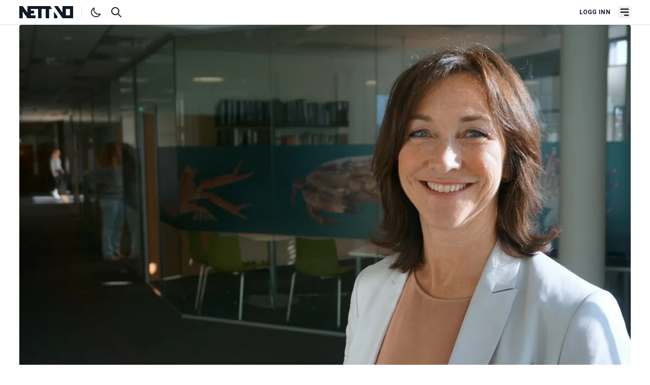

--- FILE ---
content_type: text/html; charset=UTF-8
request_url: https://nett.no/nyheter/flerdobla-underskudd-omtrent-som-venta
body_size: 12414
content:
<!doctype html>
<html lang="nb-NO">
<head>
	<meta charset="utf-8">
<meta http-equiv="x-ua-compatible" content="ie=edge">
<meta name="viewport" content="width=device-width, initial-scale=1">
<script>
	if('localStorage' in window) {
		(localStorage.getItem('theme') == "dark") && document.documentElement.classList.add('dark');
	}
</script>
<link rel="preconnect" href="https://fonts.googleapis.com">
<link rel="preconnect" href="https://fonts.gstatic.com">
<link rel="preconnect" href="https://challenges.cloudflare.com">

<link href="https://fonts.googleapis.com/css2?family=Merriweather:wght@300;400;700;900&amp;family=Roboto:ital,wght@0,300;0,400;0,500;0,700;1,400&amp;display=swap" rel="stylesheet">

<script type="module">!function(){const e=document.createElement("link").relList;if(!(e&&e.supports&&e.supports("modulepreload"))){for(const e of document.querySelectorAll('link[rel="modulepreload"]'))r(e);new MutationObserver((e=>{for(const o of e)if("childList"===o.type)for(const e of o.addedNodes)if("LINK"===e.tagName&&"modulepreload"===e.rel)r(e);else if(e.querySelectorAll)for(const o of e.querySelectorAll("link[rel=modulepreload]"))r(o)})).observe(document,{childList:!0,subtree:!0})}function r(e){if(e.ep)return;e.ep=!0;const r=function(e){const r={};return e.integrity&&(r.integrity=e.integrity),e.referrerpolicy&&(r.referrerPolicy=e.referrerpolicy),"use-credentials"===e.crossorigin?r.credentials="include":"anonymous"===e.crossorigin?r.credentials="omit":r.credentials="same-origin",r}(e);fetch(e.href,r)}}();</script>
<script type="module" src="https://nett.no/dist/assets/app-kzysBPM7.js" crossorigin onload="e=new CustomEvent(&#039;vite-script-loaded&#039;, {detail:{path: &#039;resources/js/main.js&#039;}});document.dispatchEvent(e);" integrity="sha384-DmcQFmUG35bsOyz4/9C/04bR+kUKhnbAFZN0B7x+NWIFYGjlAeUM3lK/wAaaQn2O"></script>
<link href="https://nett.no/dist/assets/app-BL8_hvGd.css" rel="stylesheet">

<link rel="apple-touch-icon" sizes="180x180" href="/apple-touch-icon.png">
<link rel="icon" type="image/png" sizes="32x32" href="/favicon-32x32.png">
<link rel="icon" type="image/png" sizes="16x16" href="/favicon-16x16.png">
<link rel="alternate" type="application/rss+xml" href="https://nett.no/feed.rss">
<link rel="alternate" type="application/atom+xml" href="https://nett.no/feed.atom">
<link rel="manifest" href="https://nett.no/site.webmanifest.json">
<meta name="apple-mobile-web-app-capable" content="yes">
<meta name="mobile-web-app-capable" content="yes">
<meta name="theme-color" content="#1e293b"/>
<script>
	window.csrfTokenName = "CRAFT_CSRF_TOKEN";
	window.csrfTokenValue = "C\u002D1fTtqWctgzoZXiZjUcVBNhsipfv03ypveS4CuQoZwoTcAqifSVGGCsM32x9z\u002DoYNThlhNqThlSUNpEL8UBgc6O66hzwevYan35TL\u002D9_Ss\u003D";
	window.authenticated = false;
	window.turnstileSiteKey = "0x4AAAAAAA4xuBvsLZ4QOYN5";
	window.pwaEnabled = "";
</script>
<title>Flerdobla underskudd – omtrent som venta | NETT NO</title>
<script>window.dataLayer = window.dataLayer || [];
function gtag(){dataLayer.push(arguments)};
gtag('js', new Date());
gtag('consent', 'default', {
    'ad_user_data': 'denied',
    'ad_personalization': 'denied',
    'ad_storage': 'denied',
    'analytics_storage': 'denied',
    'wait_for_update': 500,
});
gtag('config', 'G-4YJ90KJ4V6', {'send_page_view': true,'anonymize_ip': false,'link_attribution': false,'allow_display_features': false});
</script>
<script>dataLayer = [];
(function(w,d,s,l,i){w[l]=w[l]||[];w[l].push({'gtm.start':
new Date().getTime(),event:'gtm.js'});var f=d.getElementsByTagName(s)[0],
j=d.createElement(s),dl=l!='dataLayer'?'&l='+l:'';j.async=true;j.src=
'https://www.googletagmanager.com/gtm.js?id='+i+dl;f.parentNode.insertBefore(j,f);
})(window,document,'script','dataLayer','GTM-PVX3HXHH');
</script>
<script>!function(f,b,e,v,n,t,s){if(f.fbq)return;n=f.fbq=function(){n.callMethod?
n.callMethod.apply(n,arguments):n.queue.push(arguments)};if(!f._fbq)f._fbq=n;
n.push=n;n.loaded=!0;n.version='2.0';n.queue=[];t=b.createElement(e);t.async=!0;
t.src=v;s=b.getElementsByTagName(e)[0];s.parentNode.insertBefore(t,s)}(window,
document,'script','https://connect.facebook.net/en_US/fbevents.js');
fbq('init', 'TEST23787');
fbq('track', 'PageView');
</script>
<script>_linkedin_data_partner_id = "6947594";
</script><meta name="description" content="Seagems ligger an til å nå vekstmålene i 2024.">
<meta name="referrer" content="no-referrer-when-downgrade">
<meta name="robots" content="all">
<meta name="article:section" content="Nytt">
<meta name="article:published_time" content="2024-07-04T13:51:00+02:00">
<meta name="article:author" content="Marius Rosbach">
<meta content="393951807392689" property="fb:profile_id">
<meta content="nb_NO" property="og:locale">
<meta content="NETT NO" property="og:site_name">
<meta content="article" property="og:type">
<meta content="https://nett.no/nyheter/flerdobla-underskudd-omtrent-som-venta" property="og:url">
<meta content="Flerdobla underskudd – omtrent som venta" property="og:title">
<meta content="Seagems ligger an til å nå vekstmålene i 2024." property="og:description">
<meta content="https://nett.no/uploads/images/_1200x630_crop_center-center_82_none/Elisabeth-Maråk-Støle-foto-Ogne.jpg?mtime=1673194646" property="og:image">
<meta content="1200" property="og:image:width">
<meta content="630" property="og:image:height">
<meta content="Flerdobla underskudd – omtrent som venta" property="og:image:alt">
<meta name="twitter:card" content="summary_large_image">
<meta name="twitter:creator" content="@">
<meta name="twitter:title" content="Flerdobla underskudd – omtrent som venta">
<meta name="twitter:description" content="Seagems ligger an til å nå vekstmålene i 2024.">
<meta name="twitter:image" content="https://nett.no/uploads/images/_800x418_crop_center-center_82_none/Elisabeth-Maråk-Støle-foto-Ogne.jpg?mtime=1673194646">
<meta name="twitter:image:width" content="800">
<meta name="twitter:image:height" content="418">
<meta name="twitter:image:alt" content="Flerdobla underskudd – omtrent som venta">
<link href="https://nett.no/nyheter/flerdobla-underskudd-omtrent-som-venta" rel="canonical">
<link href="https://nett.no/" rel="home"></head>

<body class="font-sans antialiased text-gray-900 dark:text-gray-200 dark:bg-gray-800 dark:border-gray-800"><script async src="https://www.googletagmanager.com/gtag/js?id=G-4YJ90KJ4V6"></script>

<noscript><iframe src="https://www.googletagmanager.com/ns.html?id=GTM-PVX3HXHH"
height="0" width="0" style="display:none;visibility:hidden"></iframe></noscript>

<noscript><img height="1" width="1" style="display:none"
src="https://www.facebook.com/tr?id=TEST23787&ev=PageView&noscript=1" /></noscript>

    <div class="flex flex-col gap-8">
        <header id="nav-header" x-data="{ open: false }" class="sticky top-0 z-50 w-full bg-white border-b shadow-sm dark:shadow-lg dark:border-gray-800 dark:bg-gray-900">
	<div class="mx-auto w-full max-w-container">

		<div class="flex items-center justify-between px-4 py-3">

			<div class="flex w-1/3">
				<a href="https://nett.no/" title="NETT NO" aria-label="NETT NO" class="inline-block">
					<svg class="h-6 w-auto text-gray-900 dark:text-gray-100 border-r pr-4 mr-4 dark:border-gray-600 hidden xs:block fill-current" viewbox="0 0 1701 384" fill-rule="evenodd" clip-rule="evenodd" stroke-linejoin="round" stroke-miterlimit="2">
	<path d="M1096.43 173.22v209.84h107.46l-.06-58.37-107.4-151.47zM1700.52-.02h-335.87v208.45L1218.5-.02h-122.07V.2l269.09 382.84h335V-.02zm-101.93 291.24h-126.48V91.83h126.48v199.39zM973.62 0H255.79v208.13L109.87 0H0v383.06h107.44V170.7l148.35 212.36H511.7v-91.83H363.49v-56.46h105.2l-.06-90.25H363.49V91.83h229.54v291.23h110.75V91.83h128.93v291.23h110.74V91.83h95.28L973.62 0z" fill-rule="nonzero"/>
</svg>
<svg class="h-6 w-auto text-gray-900 dark:text-gray-100 border-r pr-4 mr-4 dark:border-gray-600 block h-6 xs:hidden fill-current" viewbox="1096 0 384 384" stroke-linejoin="round">
	<path d="M1096.43 173.22L1096.43 383.06 1203.89 383.06 1203.83 324.69 1096.43 173.22Z"/>
	<path d="M1472.1-0.02L1364.65-0.02 1364.65 208.43 1218.5-0.02 1096.43-0.02 1096.43 0.2 1365.52 383.04 1472.1 383.04 1472.1-0.02ZM1472.11 91.83L1472.11 291.22 1472.11 91.83Z"/>
</svg>
				</a>

				<svg xmlns="http://www.w3.org/2000/svg" fill="none" viewbox="0 0 24 24" stroke="currentColor" class="hidden w-6 h-6 cursor-pointer animate-pulse" id="toggle-dark">
					<path stroke-linecap="round" stroke-linejoin="round" stroke-width="2" d="M20.354 15.354A9 9 0 018.646 3.646 9.003 9.003 0 0012 21a9.003 9.003 0 008.354-5.646z"/>
				</svg>
				<!-- Sun SVG from Heroicons -->
				<svg xmlns="http://www.w3.org/2000/svg" viewbox="0 0 24 24" fill="none" stroke="currentColor" class="hidden w-6 h-6 cursor-pointer animate-pulse" id="toggle-light">
					<path stroke-linecap="round" stroke-linejoin="round" stroke-width="2" d="M12 3v1m0 16v1m9-9h-1M4 12H3m15.364 6.364l-.707-.707M6.343 6.343l-.707-.707m12.728 0l-.707.707M6.343 17.657l-.707.707M16 12a4 4 0 11-8 0 4 4 0 018 0z"/>
				</svg>

				<a href="/søk" class="ml-4" title="Søk i artikler" aria-label="Søk i artikler">
					<svg xmlns="http://www.w3.org/2000/svg" class="w-6 h-6" fill="none" viewbox="0 0 24 24" stroke="currentColor">
						<path stroke-linecap="round" stroke-linejoin="round" stroke-width="2" d="M21 21l-6-6m2-5a7 7 0 11-14 0 7 7 0 0114 0z"/>
					</svg>
				</a>
			</div>

			<div class="flex items-center justify-end w-1/3 text-gray-900 dark:text-gray-100">

				<div class="flex items-center justify-end">
											<a href="https://nett.no/konto/logg-inn" class="px-4 text-xs font-bold tracking-wide uppercase whitespace-nowrap">Logg inn</a>
									</div>

				<button type="button" class="block focus:outline-none" x-on:click="open = !open" aria-label="Åpne hovedmeny">
					<svg fill="currentColor" viewbox="0 0 20 20" class="w-6 h-6">
						<path x-bind:class="{ 'hidden': !open, 'flex': open }" class="hidden" x-show="open" fill-rule="evenodd" d="M4.293 4.293a1 1 0 011.414 0L10 8.586l4.293-4.293a1 1 0 111.414 1.414L11.414 10l4.293 4.293a1 1 0 01-1.414 1.414L10 11.414l-4.293 4.293a1 1 0 01-1.414-1.414L8.586 10 4.293 5.707a1 1 0 010-1.414z" clip-rule="evenodd"></path>
						<path x-bind:class="{ 'hidden': open, 'flex': !open }" class="flex" x-show="!open" fill-rule="evenodd" d="M3 5a1 1 0 011-1h12a1 1 0 110 2H4a1 1 0 01-1-1zM3 10a1 1 0 011-1h12a1 1 0 110 2H4a1 1 0 01-1-1zM9 15a1 1 0 011-1h6a1 1 0 110 2h-6a1 1 0 01-1-1z" clip-rule="evenodd"></path>
					</svg>
				</button>
			</div>
		</div>
	</div>

	<div class="relative" x-show="open">
		<div class="fixed z-0 hidden w-full h-screen bg-gray-900 opacity-75 dark:bg-gray-700" x-bind:class="{ 'hidden': !open, 'flex': !open }" x-on:click="open = false"></div>
		<nav class="absolute z-40 hidden w-full bg-gray-800 border-b-0" x-bind:class="{ 'hidden': !open, 'flex': !open }">
			<div class="h-full w-full px-4 mx-auto overflow-auto max-w-container">
				<div class="flex flex-col h-full md:flex-row">
					
											<!-- Cached at 2025-11-24T10:40:02+01:00 -->
						<div class="flex w-full md:flex-1">
							
							<ul class="flex flex-col w-full py-8 md:flex-row lg:w-1/2 ">
																											<li class="flex flex-col justify-start w-full pr-4 mb-8 mr-4 border-gray-700 lg:w-1/2 md:border-r lg:pr-8 lg:mr-8 ">

											<span class="flex mb-4 font-serif font-semibold text-gray-300 uppercase text-md">Informasjon</span>

											<ul class="">
												
																																							<li class="font-normal border-b border-gray-700 whitespace-nowrap text-gray-50">
															<a href="https://nett.no/dette-er-nett-no" class="text-gray-200">Om NETT NO</a>
														</li>
																																																				<li class="font-normal border-b border-gray-700 whitespace-nowrap text-gray-50">
															<a href="https://nett.no/abonnement-på-nett-no" class="text-gray-200">Bli abonnent</a>
														</li>
																																																				<li class="font-normal border-b border-gray-700 whitespace-nowrap text-gray-50">
															<a href="https://nett.no/annonsering-på-nett-no" class="text-gray-200">Annonsere</a>
														</li>
																																																				<li class="font-normal border-b border-gray-700 whitespace-nowrap text-gray-50">
															<a href="https://nett.no/nett-no-magasinet-2024" class="text-gray-200">NETT NO-magasinet</a>
														</li>
																																																				<li class="font-normal border-b border-gray-700 whitespace-nowrap text-gray-50">
															<a href="https://nett.no/lesarinnlegg-og-tips" class="text-gray-200">Lesarinnlegg og tips</a>
														</li>
																																				</ul>
										</li>
																																				<li class="flex flex-col justify-start w-full pr-4 mb-8 mr-4 border-gray-700 lg:w-1/2 md:border-r lg:pr-8 lg:mr-8 ">

											<span class="flex mb-4 font-serif font-semibold text-gray-300 uppercase text-md">Innhold</span>

											<ul class="">
												
																																							<li class="font-normal border-b border-gray-700 whitespace-nowrap text-gray-50">
															<a href="/nyheter" class="text-gray-200">Nyheter</a>
														</li>
																																																				<li class="font-normal border-b border-gray-700 whitespace-nowrap text-gray-50">
															<a href="/kort-fortalt" class="text-gray-200">Kort fortalt</a>
														</li>
																																																				<li class="font-normal border-b border-gray-700 whitespace-nowrap text-gray-50">
															<a href="/ny-jobb" class="text-gray-200">Nytt om navn</a>
														</li>
																																																				<li class="font-normal border-b border-gray-700 whitespace-nowrap text-gray-50">
															<a href="/synspunkt" class="text-gray-200">Synspunkt</a>
														</li>
																																																				<li class="font-normal border-b border-gray-700 whitespace-nowrap text-gray-50">
															<a href="/analyser" class="text-gray-200">Analyser</a>
														</li>
																																																				<li class="font-normal border-b border-gray-700 whitespace-nowrap text-gray-50">
															<a href="/stillinger" class="text-gray-200">Stilling ledig</a>
														</li>
																																				</ul>
										</li>
																								</ul>

							<div class="w-full px-8 mt-8 lg:w-3/12 md:mt-12 lg:mt-0"></div>
						</div>
									</div>
			</div>
		</nav>
	</div>
</header>

        <main class="flex flex-col gap-8">
                            	








	
<article class="mx-auto w-full max-w-container">

	<header class="article-header px-4 lg:grid lg:grid-cols-12 lg:gap-x-8 lg:px-4">
		<div class="col-span-12 -mx-4 sm:-mx-12 md:mx-0 xl:col-span-12">

			
							


    <figure class="w-full">

        <picture><source srcset="/imager/images/1528115/Elisabeth-Maråk-Støle-foto-Ogne_859d8f71e51cdcc79197ecd3648d156c.webp" media="(min-width: 1900px)" type="image/webp" /><source srcset="/imager/images/1528115/Elisabeth-Maråk-Støle-foto-Ogne_f15bbfde3dc1a14012b0b5f628033328.webp" media="(min-width: 1200px)" type="image/webp" /><source srcset="/imager/images/1528115/Elisabeth-Maråk-Støle-foto-Ogne_17ffed96558f9fdb66f4e129c9314ecb.webp" media="(min-width: 1000px)" type="image/webp" /><source srcset="/imager/images/1528115/Elisabeth-Maråk-Støle-foto-Ogne_091606c525a569964303f6c6cf6ccd3d.webp" media="(min-width: 600px)" type="image/webp" /><source srcset="/imager/images/1528115/Elisabeth-Maråk-Støle-foto-Ogne_14fabcbf08a12839f63dc7ef04797e63.webp" media="(min-width: 400px)" type="image/webp" /><img class="rounded bg-white dark:bg-gray-700 w-full" width="1900" height="1069" src="/imager/images/1528115/Elisabeth-Maråk-Støle-foto-Ogne_859d8f71e51cdcc79197ecd3648d156c.webp" alt="Elisabeth Maråk Støle foto Ogne" loading="lazy"></picture>

        <figcaption
            class="flex flex-col mx-4 mt-2 text-sm font-normal tracking-tight text-gray-400 leading-extra-tight md:mt-3 md:text-md sm:mx-12 md:mx-0 lg:text-left">
                            <span>I RUTE: Seagems Norway er i rute til å nå vekstmålene. Fjorårets underskudd kommer som følge av strategiske valg, påpeker administrerende direktør Elisabeth Maråk Støle. Foto: Ogne Øyehaug</span>
            
                    </figcaption>
    </figure>

					</div>

		<div
			class="pt-8 border-t-0 md:mt-8 lg:col-span-9 lg:col-start-4 lg:row-start-2 xl:col-span-10 xl:col-start-3">
				
<section>
	<div class="uppercase text-blue-600 dark:text-blue-500 font-semibold font-sans-condensed text-sm leading-loose">Nytt</div>

	<h1 class="font-serif text-3xl font-extrabold sm:text-4xl md:text-5xl/tight">Flerdobla underskudd – omtrent som venta</h1>

	<p class="mt-6 font-serif text-lg font-medium leading-snug sm:text-xl md:text-2xl md:mt-8">Seagems ligger an til å nå vekstmålene i 2024.</p>

			<div class="mt-8">
			


        
<div class="flex items-center justify-between">
    <div class="flex items-center">

        <div class="leading-snug">
            <div class="text-sm font-semibold text-gray-600 uppercase dark:text-gray-50 font-sans-condensed leading-extra-tight">
                                    						                                                    Marius Rosbach
                                                                                            </div>
            <div class="text-sm font-semibold tracking-wide text-gray-500 dark:text-gray-400">04.07.2024</div>
        </div>
    </div>
</div>

<div
	id="social"
	data-title="Flerdobla underskudd – omtrent som venta"
	data-entry="2453050"
	data-text="Seagems ligger an til å nå vekstmålene i 2024."
	data-url="https://nett.no/nyheter/flerdobla-underskudd-omtrent-som-venta"
	data-authenticated="y"
	data-is-open="true"
></div>
		</div>
	</section>
		</div>
	</header>

    <div class="article-content px-4 md:grid md:grid-cols-12 md:gap-x-8 ">
        							<!-- 1462db63b72147eea7c0a1edb80c5624638c6ba1 cached at 2025-11-24T10:40:08+01:00 -->

				<div
					class="mt-0 md:col-span-10 lg:col-span-8 lg:col-start-4 lg:mt-8 xl:col-span-6 xl:col-start-3">

					
						<div>
				<div class="content-block" data-type="text">
			<div class="my-8 prose dark:prose-invert lg:prose-lg">
	<p>2023-regnskapet til Seagems Norway viser at satsinga til Ellingsøy-bedriften har betydelige kostnader.<br /></p>
<p>Omsetningen økte med noen få millioner sammenlignet med året før. Samtidig økte underskuddet fra 2,5 til nær 20 millioner kroner før skatt, ifølge årsmeldinga som ble offentlig onsdag. </p>
<p>– Omsetningen var noe lavere enn forventet i 2023, samtidig er resultatene omtrent som forventet. Vi satser betydelig på global vekst og har kostnader knyttet til disse strategiske satsningene, forteller administrerende direktør Elisabeth Maråk Støle til Nett No.<br /></p>
</div>
		</div>
			<div class="content-block" data-type="texttable">
			<div class="my-8">
	<div class="w-full overflow-x-scroll prose-sm prose table-auto dark:prose-invert">
		<table><tbody><tr><td><strong>Seagems Norway As</strong></td><td></td><td></td></tr><tr><td>Tal i mill. kroner</td><td><strong>2023</strong></td><td><strong>2022</strong></td></tr><tr><td>Driftsinntekter</td><td>63,3</td><td>59,7</td></tr><tr><td>Driftsresultat</td><td>- 17,9</td><td>- 1,4</td></tr><tr><td>Resultat før skatt</td><td>- 19,9</td><td>- 2,5</td></tr></tbody></table>
	</div>
</div>
		</div>
			<div class="content-block" data-type="text">
			<div class="my-8 prose dark:prose-invert lg:prose-lg">
	<p><strong>– Ligger godt an til å nå vekstmålene</strong><br />Selskapet videreforedler restråstoff fra sjømatindustrien, som du blant annet kan finne igjen som smakstilsetning i ulike fiskesupper, sauser og buljonger.</p>
<p>De har hårete ambisjoner for den videre veksten. Målet er å komme opp i 350-400 millioner kroner i 2027 og å bli den ledende leverandøren av naturlige sjømatingredienser globalt.</p>
<p>Første halvår i 2024 viser vesentlig vekst, ifølge Støle.</p>
<p>– Seagems ligger godt an til å nå vekstmålene i år, og er fornøyd med utviklingen, kommenterer hun.</p>
<p>Veksten framover skal komme både ved at selskapet vinner nye kunder og større del av markedet - og gjennom oppkjøp og sammenslåinger.<br />

</p>
</div>
		</div>
			<div class="content-block" data-type="alsoread">
			    <div class="my-12">
        <div
            class="px-4 py-1 text-blue-500 border-l-2 border-blue-500 dark:text-blue-500 dark:border-blue-500">
            <h4 class="font-semibold uppercase">
                Les også
            </h4>
                            <article class="">
                    <a
                        href="https://nett.no/nyheter/skal-bli-seks-ganger-større-på-fem-år"
                        class="mt-3 font-semibold prose dark:prose-invert text-md hover:underline">Skal bli seks ganger større på fem år</a>
                                    </article>
                    </div>
    </div>
		</div>
			<div class="content-block" data-type="image">
			


<div class="">
			<figure>
			<picture><source srcset="/imager/images/2240584/Seagems-Ellingsøya-foto-Seagems-11_452393f9122041e91205caa465b1472b.webp" media="(min-width: 1000px)" type="image/webp" /><source srcset="/imager/images/2240584/Seagems-Ellingsøya-foto-Seagems-11_09f522fd24e6f34d21d560dd33e50796.webp" media="(min-width: 600px)" type="image/webp" /><source srcset="/imager/images/2240584/Seagems-Ellingsøya-foto-Seagems-11_a7af5f252e04557db7d146f6557d679c.webp" media="(min-width: 400px)" type="image/webp" /><img class="rounded bg-white dark:bg-gray-700 block w-full" width="1000" height="533" src="/imager/images/2240584/Seagems-Ellingsøya-foto-Seagems-11_452393f9122041e91205caa465b1472b.webp" alt="Seagems Ellingsøya foto Seagems 11" loading="lazy"></picture>
			<figcaption class="py-3 text-sm font-normal tracking-tight text-gray-400 leading-extra-tight">
									<span>ELLINGSØYA: Produksjonen og hovedkontoret til Seagems ligger på Ellingsøya i Ålesund. Selskapet har nå 22 ansatte i Norge og seks i utlandet. Foto: Seagems</span>
											</figcaption>
		</figure>
	</div>
		</div>
			<div class="content-block" data-type="text">
			<div class="my-8 prose dark:prose-invert lg:prose-lg">
	<p><strong>Asia er et viktig marked</strong><br />Produksjonen og hovedkontoret til Seagems er på Ellingsøya i Ålesund, men de har også etablert seg i Asia, i tillegg til Danmark.</p>
<p>Støle har tidligere fortalt at Asia er et viktig marked og i løpet av det siste året har de blant annet etablert kontor i Thailand. De har også bygd ut og automatisert produksjonen på Ellingsøya.</p>
<p>– Den viktige satsningen på å styrke innovasjon og produktutvikling internasjonalt er basisen for videre vekst, sier Støle.</p>
</div>
		</div>
			<div class="content-block" data-type="alsoread">
			    <div class="my-12">
        <div
            class="px-4 py-1 text-blue-500 border-l-2 border-blue-500 dark:text-blue-500 dark:border-blue-500">
            <h4 class="font-semibold uppercase">
                Les også
            </h4>
                            <article class="">
                    <a
                        href="https://nett.no/nyheter/marin-satsing-får-ny-storeier"
                        class="mt-3 font-semibold prose dark:prose-invert text-md hover:underline">Marin satsing får ny storeier</a>
                                            <p class="text-gray-500 dark:text-gray-300">
                            <a href="https://nett.no/nyheter/marin-satsing-får-ny-storeier" class="text-sm" title="Marin satsing får ny storeier">Seagems-sjefen fornøyd etter kapitalinnhenting som priser selskapet til 170 millioner.</a>
                        </p>
                                    </article>
                    </div>
    </div>
		</div>
			<div class="content-block" data-type="text">
			<div class="my-8 prose dark:prose-invert lg:prose-lg">
	<p><strong>Fikk inn ny storeier</strong><br />Oddvar Bjørge som var med på å bygge opp og utvikle Firmenich Bjørge Biomarine, er sentral i Seagems-satsinga.</p>
<p>Med seg på aksjonærsida har han blant annet Roger Hofseth og Henden Fiskeindustrier.</p>
<p>Tidligere i år ble det kjent at Seagems fikk inn Kristiansand-baserte Skeie Teknologi inn som største eier etter en kapitalinnhenting på rundt 50 millioner kroner.</p>
<p>Egenkapitalen i Seagems Norway er på drygt 27 millionar og langsiktig gjeld på knappe 20 millionar kroner. Eierselskapet Seagems Group har en egenkapital på 91 millioner kroner og ingen langsiktig gjeld.</p>
</div>
		</div>
			<div class="content-block" data-type="alsoread">
			    <div class="my-12">
        <div
            class="px-4 py-1 text-blue-500 border-l-2 border-blue-500 dark:text-blue-500 dark:border-blue-500">
            <h4 class="font-semibold uppercase">
                Les også
            </h4>
                            <article class="">
                    <a
                        href="https://nett.no/nyheter/industri-comeback-for-oddvar-bjørge"
                        class="mt-3 font-semibold prose dark:prose-invert text-md hover:underline">Industri-comeback for Oddvar Bjørge</a>
                                    </article>
                    </div>
    </div>
		</div>
	</div>

					
					<div class="py-4 my-4 text-sm leading-relaxed text-gray-700 uppercase border-t dark:text-gray-300 dark:border-gray-700">
	<p>
		<span class="font-bold">Publisert:</span>
		<span class="font-semibold tracking-wide">04.07.2024 13:51</span>
	</p>
	<p>
		<span class="font-bold">Sist oppdatert:</span>
		<span class="font-semibold tracking-wide">04.07.2024 19:13</span>
	</p>
</div>
					
	<h5 class="flex font-semibold">Mer om</h5>
	<ul class="flex items-center my-2">
					<li>
				<a class="px-2 py-1 mr-1 text-gray-100 bg-gray-900 rounded hover:text-gray-300 btn hover:bg-gray-700 dark:bg-gray-600" href="https://nett.no/emne/seagems-group">
                    Seagems Group
                </a>
			</li>
					<li>
				<a class="px-2 py-1 mr-1 text-gray-100 bg-gray-900 rounded hover:text-gray-300 btn hover:bg-gray-700 dark:bg-gray-600" href="https://nett.no/emne/seagems-norway">
                    Seagems Norway
                </a>
			</li>
					<li>
				<a class="px-2 py-1 mr-1 text-gray-100 bg-gray-900 rounded hover:text-gray-300 btn hover:bg-gray-700 dark:bg-gray-600" href="https://nett.no/emne/marin-industri">
                    marin industri
                </a>
			</li>
			</ul>
				</div>
				<div
					class="mt-16 md:col-span-10 md:col-start-2 lg:col-span-8 lg:col-start-4 xl:col-span-4 xl:col-start-9">
					  




		    
<section class="nettno-ads w-full max-w-container" data-config="{&quot;small&quot;:true,&quot;medium&quot;:false,&quot;large&quot;:false,&quot;right&quot;:true,&quot;position&quot;:&quot;topAsideRightArticle&quot;,&quot;transformation&quot;:&quot;adMedium&quot;,&quot;marginClass&quot;:&quot;&quot;,&quot;classList&quot;:&quot;&quot;,&quot;height&quot;:0,&quot;width&quot;:0}" data-nosnippet>
	</section>
				</div>
			        
                    <div class="md:col-span-12 mt-8">
                <div class="brandstories-display" data-entry-id="0" data-always-visible="1"></div>
            </div>
        

                    <div class="md:col-span-12 mt-8">
                <h2 class="mt-1 mb-4 font-serif text-2xl font-semibold leading-none lg:text-3xl">Siste nytt</h2>
                                <section class="mx-auto w-full max-w-container">
	<div class="flex flex-wrap ">
			<div class="grid gap-8 dark:border-gray-700 sm:grid-cols-2 lg:grid-cols-3">
									
<article class="flex flex-wrap group">
	<div class="w-full ">

					<div class="w-full mb-4 overflow-hidden md:w-full  hidden md:flex ">
									<a href="https://nett.no/nyheter/ey-fortsetter-veksten-i-nordvest" title="EY fortsetter veksten i nordvest">
						<picture><source srcset="/imager/images/2594473/Ivar-Andre-Norvik-EY-Alesund-foto-Marius_17ffed96558f9fdb66f4e129c9314ecb.webp" media="(min-width: 1000px)" type="image/webp" /><source srcset="/imager/images/2594473/Ivar-Andre-Norvik-EY-Alesund-foto-Marius_091606c525a569964303f6c6cf6ccd3d.webp" media="(min-width: 600px)" type="image/webp" /><source srcset="/imager/images/2594473/Ivar-Andre-Norvik-EY-Alesund-foto-Marius_14fabcbf08a12839f63dc7ef04797e63.webp" media="(min-width: 400px)" type="image/webp" /><img class="rounded bg-white dark:bg-gray-700 w-full" width="1000" height="563" src="/imager/images/2594473/Ivar-Andre-Norvik-EY-Alesund-foto-Marius_17ffed96558f9fdb66f4e129c9314ecb.webp" alt="Ivar Andre Norvik EY Alesund foto Marius" loading="eager"></picture>
					</a>
							</div>
		
		<div class="w-full xs:order-first md:order-none">
			
			
			<h2 class="mt-0 font-serif text-base font-bold tracking-tighter md:text-sm xl:text-lg">
				<a href="https://nett.no/nyheter/ey-fortsetter-veksten-i-nordvest" class="flex flex-row items-baseline py-2 group-hover:underline">
					<div><span class="block w-2 h-2 mb-0.5 mr-2 	
	                    
	bg-blue-600
 dark:bg-blue-400 rounded-full"></span></div>
					EY fortsetter veksten i nordvest
				</a>
			</h2>

							<p class="mt-2 font-serif text-sm font-normal">
					<a href="https://nett.no/nyheter/ey-fortsetter-veksten-i-nordvest" title="EY fortsetter veksten i nordvest">Sjefen i regionen melder om økt aktivitet, flere ansatte og mer varierte tjenester – i en bransje i stor endring.</a>
				</p>
			
			
		</div>

	</div>
</article>
									
<article class="flex flex-wrap group">
	<div class="w-full ">

					<div class="w-full mb-4 overflow-hidden md:w-full  hidden md:flex ">
									<a href="https://nett.no/analyser/seglas-i-ukjent-farvatn" title="Seglas i ukjent farvatn">
						<picture><source srcset="/imager/images/2711674/styreleigar-Christian-Halstensen-i-Fiskebat-og-avtroppande-styreleiar-Kare-Heggebo-i-Norges-Fiskarlag-pa-landsmotet-2025.-Foto-Ogne-Oyehaug_17ffed96558f9fdb66f4e129c9314ecb.webp" media="(min-width: 1000px)" type="image/webp" /><source srcset="/imager/images/2711674/styreleigar-Christian-Halstensen-i-Fiskebat-og-avtroppande-styreleiar-Kare-Heggebo-i-Norges-Fiskarlag-pa-landsmotet-2025.-Foto-Ogne-Oyehaug_091606c525a569964303f6c6cf6ccd3d.webp" media="(min-width: 600px)" type="image/webp" /><source srcset="/imager/images/2711674/styreleigar-Christian-Halstensen-i-Fiskebat-og-avtroppande-styreleiar-Kare-Heggebo-i-Norges-Fiskarlag-pa-landsmotet-2025.-Foto-Ogne-Oyehaug_14fabcbf08a12839f63dc7ef04797e63.webp" media="(min-width: 400px)" type="image/webp" /><img class="rounded bg-white dark:bg-gray-700 w-full" width="1000" height="563" src="/imager/images/2711674/styreleigar-Christian-Halstensen-i-Fiskebat-og-avtroppande-styreleiar-Kare-Heggebo-i-Norges-Fiskarlag-pa-landsmotet-2025.-Foto-Ogne-Oyehaug_17ffed96558f9fdb66f4e129c9314ecb.webp" alt="Styreleigar Christian Halstensen i Fiskebat og avtroppande styreleiar Kare Heggebo i Norges Fiskarlag pa landsmotet 2025 Foto Ogne Oyehaug" loading="eager"></picture>
					</a>
							</div>
		
		<div class="w-full xs:order-first md:order-none">
			
			
			<h2 class="mt-0 font-serif text-base font-bold tracking-tighter md:text-sm xl:text-lg">
				<a href="https://nett.no/analyser/seglas-i-ukjent-farvatn" class="flex flex-row items-baseline py-2 group-hover:underline">
					<div><span class="block w-2 h-2 mb-0.5 mr-2 	
	                    
	bg-purple-600
 dark:bg-purple-400 rounded-full"></span></div>
					Seglas i ukjent farvatn
				</a>
			</h2>

							<p class="mt-2 font-serif text-sm font-normal">
					<a href="https://nett.no/analyser/seglas-i-ukjent-farvatn" title="Seglas i ukjent farvatn">Landsmøteutsendingane i Norges Fiskarlag veit ikkje kva dei gjorde då landsmøtet enda med at organisasjonen blei splitta.</a>
				</p>
			
			
		</div>

	</div>
</article>
									
<article class="flex flex-wrap group">
	<div class="w-full ">

					<div class="w-full mb-4 overflow-hidden md:w-full  hidden md:flex ">
									<a href="https://nett.no/nyheter/strikkeekspertar-trivst-på-sunnmøre" title="Strikkeekspertar trivst på Sunnmøre">
						<picture><source srcset="/imager/images/2711740/Chiharu-Kiyohara-Kiyo-Indika-Sanjeewa-Yukiko-Kiyohara-foto-Marius_17ffed96558f9fdb66f4e129c9314ecb.webp" media="(min-width: 1000px)" type="image/webp" /><source srcset="/imager/images/2711740/Chiharu-Kiyohara-Kiyo-Indika-Sanjeewa-Yukiko-Kiyohara-foto-Marius_091606c525a569964303f6c6cf6ccd3d.webp" media="(min-width: 600px)" type="image/webp" /><source srcset="/imager/images/2711740/Chiharu-Kiyohara-Kiyo-Indika-Sanjeewa-Yukiko-Kiyohara-foto-Marius_14fabcbf08a12839f63dc7ef04797e63.webp" media="(min-width: 400px)" type="image/webp" /><img class="rounded bg-white dark:bg-gray-700 w-full" width="1000" height="563" src="/imager/images/2711740/Chiharu-Kiyohara-Kiyo-Indika-Sanjeewa-Yukiko-Kiyohara-foto-Marius_17ffed96558f9fdb66f4e129c9314ecb.webp" alt="Chiharu Kiyohara Kiyo Indika Sanjeewa Yukiko Kiyohara foto Marius" loading="eager"></picture>
					</a>
							</div>
		
		<div class="w-full xs:order-first md:order-none">
			
			
			<h2 class="mt-0 font-serif text-base font-bold tracking-tighter md:text-sm xl:text-lg">
				<a href="https://nett.no/nyheter/strikkeekspertar-trivst-på-sunnmøre" class="flex flex-row items-baseline py-2 group-hover:underline">
					<div><span class="block w-2 h-2 mb-0.5 mr-2 	
	                    
	bg-blue-600
 dark:bg-blue-400 rounded-full"></span></div>
					Strikkeekspertar trivst på Sunnmøre
				</a>
			</h2>

							<p class="mt-2 font-serif text-sm font-normal">
					<a href="https://nett.no/nyheter/strikkeekspertar-trivst-på-sunnmøre" title="Strikkeekspertar trivst på Sunnmøre">Trio frå Japan og Sri Lanka avgjerande for avansert teknologisatsing i Sykkylven. Men det kan vere utfordrande å rekruttere utanfor EØS.</a>
				</p>
			
			
		</div>

	</div>
</article>
									
<article class="flex flex-wrap group">
	<div class="w-full ">

					<div class="w-full mb-4 overflow-hidden md:w-full  hidden md:flex ">
									<a href="https://nett.no/nyheter/her-kan-du-lese-nett-no-magasinet-2025" title="Her kan du lese NETT NO-magasinet 2025">
						<picture><source srcset="/imager/images/2710384/Nett-NO-mgasinet-2025-til-nett-skjermfoto-2_17ffed96558f9fdb66f4e129c9314ecb.webp" media="(min-width: 1000px)" type="image/webp" /><source srcset="/imager/images/2710384/Nett-NO-mgasinet-2025-til-nett-skjermfoto-2_091606c525a569964303f6c6cf6ccd3d.webp" media="(min-width: 600px)" type="image/webp" /><source srcset="/imager/images/2710384/Nett-NO-mgasinet-2025-til-nett-skjermfoto-2_14fabcbf08a12839f63dc7ef04797e63.webp" media="(min-width: 400px)" type="image/webp" /><img class="rounded bg-white dark:bg-gray-700 w-full" width="1000" height="563" src="/imager/images/2710384/Nett-NO-mgasinet-2025-til-nett-skjermfoto-2_17ffed96558f9fdb66f4e129c9314ecb.webp" alt="Nett NO mgasinet 2025 til nett skjermfoto 2" loading="eager"></picture>
					</a>
							</div>
		
		<div class="w-full xs:order-first md:order-none">
			
			
			<h2 class="mt-0 font-serif text-base font-bold tracking-tighter md:text-sm xl:text-lg">
				<a href="https://nett.no/nyheter/her-kan-du-lese-nett-no-magasinet-2025" class="flex flex-row items-baseline py-2 group-hover:underline">
					<div><span class="block w-2 h-2 mb-0.5 mr-2 	
	                    
	bg-blue-600
 dark:bg-blue-400 rounded-full"></span></div>
					Her kan du lese NETT NO-magasinet 2025
				</a>
			</h2>

							<p class="mt-2 font-serif text-sm font-normal">
					<a href="https://nett.no/nyheter/her-kan-du-lese-nett-no-magasinet-2025" title="Her kan du lese NETT NO-magasinet 2025">Årets næringslivsmagasin for Sunnmøre, Romsdal og Nordfjord er ute.</a>
				</p>
			
			
		</div>

	</div>
</article>
									
<article class="flex flex-wrap group">
	<div class="w-full ">

					<div class="w-full mb-4 overflow-hidden md:w-full  hidden md:flex ">
									<a href="https://nett.no/nyheter/børsdagen-kraftig-kursfall-for-nordvestland-selskap" title="Børsdagen: Kraftig kursfall for Nordvestland-selskap">
						<picture><source srcset="/imager/images/2585029/Golden-energy-sphynx-foto-golden-energi_17ffed96558f9fdb66f4e129c9314ecb.webp" media="(min-width: 1000px)" type="image/webp" /><source srcset="/imager/images/2585029/Golden-energy-sphynx-foto-golden-energi_091606c525a569964303f6c6cf6ccd3d.webp" media="(min-width: 600px)" type="image/webp" /><source srcset="/imager/images/2585029/Golden-energy-sphynx-foto-golden-energi_14fabcbf08a12839f63dc7ef04797e63.webp" media="(min-width: 400px)" type="image/webp" /><img class="rounded bg-white dark:bg-gray-700 w-full" width="1000" height="563" src="/imager/images/2585029/Golden-energy-sphynx-foto-golden-energi_17ffed96558f9fdb66f4e129c9314ecb.webp" alt="Golden energy sphynx foto golden energi" loading="eager"></picture>
					</a>
							</div>
		
		<div class="w-full xs:order-first md:order-none">
			
			
			<h2 class="mt-0 font-serif text-base font-bold tracking-tighter md:text-sm xl:text-lg">
				<a href="https://nett.no/nyheter/børsdagen-kraftig-kursfall-for-nordvestland-selskap" class="flex flex-row items-baseline py-2 group-hover:underline">
					<div><span class="block w-2 h-2 mb-0.5 mr-2 	
	                    
	bg-blue-600
 dark:bg-blue-400 rounded-full"></span></div>
					Børsdagen: Kraftig kursfall for Nordvestland-selskap
				</a>
			</h2>

							<p class="mt-2 font-serif text-sm font-normal">
					<a href="https://nett.no/nyheter/børsdagen-kraftig-kursfall-for-nordvestland-selskap" title="Børsdagen: Kraftig kursfall for Nordvestland-selskap">Golden Energy Offshore Services og Hav Group skuffa marknaden. Sjekk vekas siste børstabell for regionen.</a>
				</p>
			
			
		</div>

	</div>
</article>
									
<article class="flex flex-wrap group">
	<div class="w-full ">

					<div class="w-full mb-4 overflow-hidden md:w-full  hidden md:flex ">
									<a href="https://nett.no/nyheter/har-solid-ordrebok-og-nye-båtar-på-veg-inn" title="Har solid ordrebok og nye båtar på veg inn">
						<picture><source srcset="/imager/images/2711622/Nova-Alba-innfelt-joard-gjerde-foto-Trident_17ffed96558f9fdb66f4e129c9314ecb.webp" media="(min-width: 1000px)" type="image/webp" /><source srcset="/imager/images/2711622/Nova-Alba-innfelt-joard-gjerde-foto-Trident_091606c525a569964303f6c6cf6ccd3d.webp" media="(min-width: 600px)" type="image/webp" /><source srcset="/imager/images/2711622/Nova-Alba-innfelt-joard-gjerde-foto-Trident_14fabcbf08a12839f63dc7ef04797e63.webp" media="(min-width: 400px)" type="image/webp" /><img class="rounded bg-white dark:bg-gray-700 w-full" width="1000" height="563" src="/imager/images/2711622/Nova-Alba-innfelt-joard-gjerde-foto-Trident_17ffed96558f9fdb66f4e129c9314ecb.webp" alt="Nova Alba innfelt joard gjerde foto Trident" loading="eager"></picture>
					</a>
							</div>
		
		<div class="w-full xs:order-first md:order-none">
			
			
			<h2 class="mt-0 font-serif text-base font-bold tracking-tighter md:text-sm xl:text-lg">
				<a href="https://nett.no/nyheter/har-solid-ordrebok-og-nye-båtar-på-veg-inn" class="flex flex-row items-baseline py-2 group-hover:underline">
					<div><span class="block w-2 h-2 mb-0.5 mr-2 	
	                    
	bg-blue-600
 dark:bg-blue-400 rounded-full"></span></div>
					Har solid ordrebok og nye båtar på veg inn
				</a>
			</h2>

							<p class="mt-2 font-serif text-sm font-normal">
					<a href="https://nett.no/nyheter/har-solid-ordrebok-og-nye-båtar-på-veg-inn" title="Har solid ordrebok og nye båtar på veg inn">Samanslått reiarlag har no verdas største flåte med båtar til oppdrettsbransjen. Snart blir dei større.</a>
				</p>
			
			
		</div>

	</div>
</article>
							</div>

	</div>
</section>
            </div>
            </div>

			<aside class="mx-auto mt-8 w-full max-w-container">
			<div class="px-4 lg:grid lg:grid-cols-12 lg:gap-x-8 lg:px-4">
				<div class="col-span-12 -mx-4 sm:-mx-12 md:mx-0 xl:col-span-12">
									</div>
			</div>
		</aside>
	</article>
                    </main>

        
	<!-- Cached at 2025-11-23T15:56:34+01:00 -->
	<footer>
					<section class="px-4 py-12 bg-gray-800 text-gray-50 dark:bg-gray-900">
				<div class="mx-auto w-full max-w-container">
					<div class="flex justify-center">
						<a href="https://nett.no/" title="NETT NO">
							<svg
								class="w-auto h-6 fill-current"
								viewbox="0 0 1701 384"
								fill-rule="evenodd"
								clip-rule="evenodd"
								stroke-linejoin="round"
								stroke-miterlimit="2">
								<path
									d="M1096.43 173.22v209.84h107.46l-.06-58.37-107.4-151.47zM1700.52-.02h-335.87v208.45L1218.5-.02h-122.07V.2l269.09 382.84h335V-.02zm-101.93 291.24h-126.48V91.83h126.48v199.39zM973.62 0H255.79v208.13L109.87 0H0v383.06h107.44V170.7l148.35 212.36H511.7v-91.83H363.49v-56.46h105.2l-.06-90.25H363.49V91.83h229.54v291.23h110.75V91.83h128.93v291.23h110.74V91.83h95.28L973.62 0z"
									fill-rule="nonzero"/>
							</svg>
						</a>
					</div>

									</div>
			</section>
		
		<section class="px-4 py-12 text-gray-100 bg-gray-900 dark:bg-gray-700 dark:text-gray-100">

			<div class="flex flex-wrap m-auto w-full max-w-container">

				<div class="w-full md:w-1/2">
					<div class="my-8">
						<h4 class="mb-2 font-bold uppercase text-md font-sans-condensed">NETT NO</h4>

						<ul class="mt-2 text-sm">
							<li>
								<strong>Ansvarleg redaktør:</strong>
								<span>Ogne Øyehaug</span>
							</li>
														<li>
								<strong>Dagleg leiar:</strong>
								<span>Eirik Staurset</span>
							</li>
						</ul>
					</div>

					<div class="my-8">

						<h4 class="mt-8 mb-2 font-bold uppercase text-md font-sans-condensed">Utgivar</h4>

						<ul class="mt-2 text-sm">
							<li>Bakkar &amp; Berg Media AS</li>
							<li>Postboks 142</li>
							<li>6099 Fosnavåg</li>
						</ul>
					</div>

					<div class="my-8">
						<h4 class="mb-2 font-bold uppercase text-md font-sans-condensed">Kontakt</h4>

						<ul class="mt-2 text-sm">

														<li><strong>Redaktør</strong>: Ogne Øyehaug - 957 79 727</li>
							<li><strong>Journalist</strong>: Marius Rosbach - 907 36 774</li>
							<li>
								<strong>Redaksjon</strong>: <a class="underline" href="mailto:redaksjon@nett.no">redaksjon@nett.no</a> / 95 77 97 27</li>

							<li>
								<strong>Annonse</strong>: <a class="underline" href="mailto:annonse@nett.no">annonse@nett.no</a> / 95 24 72 09</li>

							<li>
								<strong>Abonnement</strong>: <a class="underline" href="mailto:abonnement@nett.no">abonnement@nett.no</a> / 95 24 72 09</li>

						</ul>
					</div>
				</div>

				<div class="w-full md:w-1/2">

					<div class="my-8">
						<h4 class="mb-2 font-bold text-md font-sans-condensed">Ver varsam-plakaten</h4>
						<blockquote class="text-sm tracking-wide font-sans-condensed">NETT NO arbeider etter Ver
							Varsam-plakaten sine normer for god presseskikk og Tekstreklameplakaten sine
							normer for skilje mellom redaksjonelt stoff og reklame/sponsing. Alt innhald på
							NETT NO er opphavsrettsleg verna. NETT NO har ikkje ansvar for innhaldet på
							eksterne nettsider som det blir lenka til.</blockquote>
					</div>

					<div class="my-8">
						
						<div>
							<a href="mailto:tips@nett.no" class="text-lg font-bold underline">tips@nett.no</a>
						</div>
					</div>
				</div>
			</div>
		</section>
	</footer>

		<div id="offline-message" class="hidden" aria-hidden="true" data-nosnippet>
			
<div class="rounded-md bg-yellow-50 p-4">
	<div class="flex w-full max-w-container mx-auto">
		<div class="shrink-0">
			<svg class="size-5 text-yellow-400" viewbox="0 0 20 20" fill="currentColor" aria-hidden="true" data-slot="icon">
				<path fill-rule="evenodd" d="M8.485 2.495c.673-1.167 2.357-1.167 3.03 0l6.28 10.875c.673 1.167-.17 2.625-1.516 2.625H3.72c-1.347 0-2.189-1.458-1.515-2.625L8.485 2.495ZM10 5a.75.75 0 0 1 .75.75v3.5a.75.75 0 0 1-1.5 0v-3.5A.75.75 0 0 1 10 5Zm0 9a1 1 0 1 0 0-2 1 1 0 0 0 0 2Z" clip-rule="evenodd"/>
			</svg>
		</div>
		<div class="ml-3">
							<h3 class="text-sm font-medium text-yellow-800">Viktig melding!</h3>
						<div class="mt-2 text-sm text-yellow-700">
				<p>Det ser ut som om det er et problem med tilkoblingen til nettsiden. Vennligst sjekk din internettforbindelse og prøv igjen om litt. Innholdet kan være utdatert. </p>
			</div>
		</div>
	</div>
</div>
		</div>
    </div>

	<div id="pwa-container"></div>

			<script>
			(function(e,t,o,n,p,r,i){e.visitorGlobalObjectAlias=n;e[e.visitorGlobalObjectAlias]=e[e.visitorGlobalObjectAlias]||function(){(e[e.visitorGlobalObjectAlias].q=e[e.visitorGlobalObjectAlias].q||[]).push(arguments)};e[e.visitorGlobalObjectAlias].l=(new Date).getTime();r=t.createElement("script");r.src=o;r.async=true;i=t.getElementsByTagName("script")[0];i.parentNode.insertBefore(r,i)})(window,document,"https://diffuser-cdn.app-us1.com/diffuser/diffuser.js","vgo");
			vgo('setAccount', '476664447');
			vgo('setTrackByDefault', true);
			vgo('process');
		</script>
	
	
<script src="/sw.js"></script>

    <script id="CookieConsent" src="https://policy.app.cookieinformation.com/uc.js" data-culture="NB" data-gcm-version="2.0" type="text/javascript"></script>
	<script type="text/javascript" src="https://cl-eu6.k5a.io/65fd690c271b04616f538a92.js" async></script>

<script>
	    window.onTurnstileLoaded = function () {
        document.querySelectorAll('[data-turnstile]').forEach(function (el) {
            renderTurnstile(el.id);
        });
    }

    function renderTurnstile(id) {
        turnstile.render('#' + id, {
            sitekey: '0x4AAAAAAA4xuBvsLZ4QOYN5'
        });
    }
</script>
<script src="https://challenges.cloudflare.com/turnstile/v0/api.js?render=explicit&amp;onload=onTurnstileLoaded" async></script>

			        	<script type="application/ld+json">{"@context":"https://schema.org","@graph":[{"@type":"CreativeWork","author":{"@id":"#identity"},"copyrightHolder":{"@id":"#identity"},"copyrightYear":"2024","creator":{"@id":"#creator"},"dateCreated":"2024-07-04T11:09:42+02:00","dateModified":"2024-07-04T19:13:55+02:00","datePublished":"2024-07-04T13:51:00+02:00","description":"Seagems ligger an til å nå vekstmålene i 2024.","headline":"Flerdobla underskudd – omtrent som venta","image":{"@type":"ImageObject","url":"https://nett.no/uploads/images/_1200x630_crop_center-center_82_none/Elisabeth-Maråk-Støle-foto-Ogne.jpg?mtime=1673194646"},"inLanguage":"nb-no","isAccessibleForFree":true,"mainEntityOfPage":"https://nett.no/nyheter/flerdobla-underskudd-omtrent-som-venta","name":"Flerdobla underskudd – omtrent som venta","publisher":{"@id":"#creator"},"url":"https://nett.no/nyheter/flerdobla-underskudd-omtrent-som-venta"},{"@id":"#identity","@type":"LocalBusiness","alternateName":"NETT NO","name":"Bakkar & Berg Media AS","priceRange":"$"},{"@id":"#creator","@type":"LocalBusiness","name":"Bakkar & Berg Media AS","priceRange":"$"},{"@type":"BreadcrumbList","description":"Breadcrumbs list","itemListElement":[{"@type":"ListItem","item":"https://nett.no/","name":"Framside","position":1},{"@type":"ListItem","item":"https://nett.no/nyheter/flerdobla-underskudd-omtrent-som-venta","name":"Flerdobla underskudd – omtrent som venta","position":2}],"name":"Breadcrumbs"}]}</script>
<script type="text/javascript">
(function(){var s = document.getElementsByTagName("script")[0];
    var b = document.createElement("script");
    b.type = "text/javascript";b.async = true;
    b.src = "https://snap.licdn.com/li.lms-analytics/insight.min.js";
    s.parentNode.insertBefore(b, s);})();
</script>
<noscript>
<img height="1" width="1" style="display:none;" alt="" src="https://dc.ads.linkedin.com/collect/?pid=6947594&fmt=gif" />
</noscript>
</body>
</html>


--- FILE ---
content_type: text/css
request_url: https://nett.no/dist/assets/ad-DVsnJXlp.css
body_size: -133
content:
a[data-v-d3fb79d4]{cursor:pointer}


--- FILE ---
content_type: text/css
request_url: https://nett.no/dist/assets/social-CJC_rwHZ.css
body_size: -73
content:
.fade-enter-active,.fade-leave-active{transition:all .6s}.fade-enter,.fade-leave-to{opacity:0}


--- FILE ---
content_type: application/javascript; charset=utf-8
request_url: https://nett.no/dist/assets/social-DwCS2IZF.js
body_size: 3575
content:
import{n as s,V as n}from"./_plugin-vue2_normalizer-Ci_vdsZn.js";import{a as l}from"./axios-Dx_1qdxA.js";import"./_commonjsHelpers-CqkleIqs.js";const i={props:{showing:{required:!0,type:Boolean},options:{type:Object,required:!1,default:()=>{}}},watch:{showing(a){if(a)return document.querySelector("body").classList.add("overflow-hidden");document.querySelector("body").classList.remove("overflow-hidden")}},mounted:function(){document.addEventListener("keydown",a=>{a.keyCode===27&&this.close()})},methods:{close(){this.$emit("close")}}};var c=function(){var e=this,t=e._self._c;return t("Transition",{attrs:{name:"fade"}},[e.showing?t("div",{staticClass:"fixed inset-0 flex items-center justify-center w-full h-screen bg-smoke-800",class:e.options.background,on:{click:function(r){return r.target!==r.currentTarget?null:e.close.apply(null,arguments)}}},[t("div",{staticClass:"relative flex w-full max-w-sm max-h-screen p-8 px-4 pt-5 pb-4 overflow-hidden text-left align-bottom transition-all transform bg-white rounded-lg shadow-xl dark:bg-gray-800 sm:my-8 sm:align-middle sm:w-full sm:p-6",class:e.options.modal,attrs:{role:"dialog","aria-modal":"true","aria-labelledby":"modal-headline"}},[t("div",{staticClass:"w-full max-h-screenoverflow-auto"},[e._t("default"),t("div",{staticClass:"flex items-center justify-between w-full"},[e._t("footer"),t("button",{staticClass:"inline-flex justify-center text-white bg-black border border-transparent btn dark:bg-gray-600 hover:bg-gray-700 focus:outline-none",attrs:{type:"button"},on:{click:function(r){return r.preventDefault(),e.close.apply(null,arguments)}}},[e._v(" Lukk ")])],2)],2)])]):e._e()])},d=[],u=s(i,c,d,!1,null,null);const h=u.exports,f={components:{Modal:h},props:{entry:{type:Number,required:!0,default:null},url:{type:String,required:!0,default:""},title:{type:String,required:!0,default:""},text:{type:String,required:!1,default:""},authenticated:{type:String,required:!0,default:"n"},isOpen:{type:Boolean,required:!1,default:!1}},data(){return{token:window.csrfTokenValue,showModal:!1,modalOptions:{modal:"max-w-xl mx-4"},loading:!1,shareUrl:"",copied:!1,sharing:{url:this.url,title:this.title,description:this.text},networks:[{network:"facebook",name:"Facebook",icon:"fab fah fa-lg fa-facebook-f",color:"transparent"},{network:"linkedin",name:"LinkedIn",icon:"fab fah fa-lg fa-linkedin",color:"transparent"},{network:"twitter",name:"Twitter",icon:"fab fah fa-lg fa-twitter",color:"transparent"}]}},computed:{isMobile(){return!!/Android|webOS|iPhone|iPad|iPod|BlackBerry|IEMobile|Opera Mini/i.test(navigator.userAgent)}},methods:{copyToClip(){this.$refs.copyText.focus(),this.$refs.copyText.select();try{var a=document.execCommand("copy");this.copied=!0,setTimeout(()=>{this.copied=!1},1e4)}catch{this.copied=!1}},async createShareUrl(a){this.loading=!0,await l.postForm("/actions/site/share/create",{CRAFT_CSRF_TOKEN:this.token,entryId:this.entry}).then(({data:e})=>{this.showModal=!0,this.shareUrl=e.url}).catch(()=>{}).finally(()=>{this.loading=!1})},share(){if(navigator.share===void 0){console.log("Error: Unsupported feature: navigator.share()");return}const a=this.title,e=this.preamble;let t=document.location.href;const r=document.querySelector("link[rel=canonical]");r!==null&&(t=r.href),navigator.share({title:a,text:e,url:t}).then(()=>{}).catch(w=>{window.location.reload(!0)})}}};var p=function(){var e=this,t=e._self._c;return t("section",[t("div",{staticClass:"flex items-center w-full mt-4 border-t dark:border-gray-700 dark:text-gray-500 dark:hover:text-gray-300"},[t("div",{staticClass:"flex"},e._l(e.networks,function(r){return t("ShareNetwork",{key:r.network,staticClass:"block w-10 h-10 p-3 text-gray-700 border-r cursor-pointer dark:border-gray-700 dark:text-gray-300 dark:hover:text-gray-200 dark:hover:bg-gray-800 hover:text-gray-800 hover:bg-gray-100",style:{backgroundColor:r.color},attrs:{network:r.network,url:e.sharing.url,title:e.sharing.title,description:e.sharing.description,quote:e.sharing.quote,hashtags:e.sharing.hashtags,"twitter-user":e.sharing.twitterUser}},[r.network=="linkedin"?t("svg",{attrs:{role:"img",fill:"currentColor",viewBox:"0 0 24 24",xmlns:"http://www.w3.org/2000/svg"}},[t("title",[e._v("LinkedIn icon")]),t("path",{attrs:{d:"M20.447 20.452h-3.554v-5.569c0-1.328-.027-3.037-1.852-3.037-1.853 0-2.136 1.445-2.136 2.939v5.667H9.351V9h3.414v1.561h.046c.477-.9 1.637-1.85 3.37-1.85 3.601 0 4.267 2.37 4.267 5.455v6.286zM5.337 7.433c-1.144 0-2.063-.926-2.063-2.065 0-1.138.92-2.063 2.063-2.063 1.14 0 2.064.925 2.064 2.063 0 1.139-.925 2.065-2.064 2.065zm1.782 13.019H3.555V9h3.564v11.452zM22.225 0H1.771C.792 0 0 .774 0 1.729v20.542C0 23.227.792 24 1.771 24h20.451C23.2 24 24 23.227 24 22.271V1.729C24 .774 23.2 0 22.222 0h.003z"}})]):e._e(),r.network=="twitter"?t("svg",{attrs:{role:"img",fill:"currentColor",xmlns:"http://www.w3.org/2000/svg",viewBox:"0 0 24 24"}},[t("title",[e._v("Twitter icon")]),t("path",{attrs:{d:"M23.953 4.57a10 10 0 01-2.825.775 4.958 4.958 0 002.163-2.723c-.951.555-2.005.959-3.127 1.184a4.92 4.92 0 00-8.384 4.482C7.69 8.095 4.067 6.13 1.64 3.162a4.822 4.822 0 00-.666 2.475c0 1.71.87 3.213 2.188 4.096a4.904 4.904 0 01-2.228-.616v.06a4.923 4.923 0 003.946 4.827 4.996 4.996 0 01-2.212.085 4.936 4.936 0 004.604 3.417 9.867 9.867 0 01-6.102 2.105c-.39 0-.779-.023-1.17-.067a13.995 13.995 0 007.557 2.209c9.053 0 13.998-7.496 13.998-13.985 0-.21 0-.42-.015-.63A9.935 9.935 0 0024 4.59z"}})]):e._e(),r.network=="facebook"?t("svg",{attrs:{role:"img",fill:"currentColor",xmlns:"http://www.w3.org/2000/svg",viewBox:"0 0 24 24"}},[t("title",[e._v("Facebook icon")]),t("path",{attrs:{d:"M24 12.073c0-6.627-5.373-12-12-12s-12 5.373-12 12c0 5.99 4.388 10.954 10.125 11.854v-8.385H7.078v-3.47h3.047V9.43c0-3.007 1.792-4.669 4.533-4.669 1.312 0 2.686.235 2.686.235v2.953H15.83c-1.491 0-1.956.925-1.956 1.874v2.25h3.328l-.532 3.47h-2.796v8.385C19.612 23.027 24 18.062 24 12.073z"}})]):e._e()])}),1),e.authenticated=="y"&&!e.isOpen?t("button",{staticClass:"flex items-center h-10 pr-3 text-gray-700 border-r cursor-pointer bg-indigo-50 dark:bg-gray-800 dark:border-gray-700 dark:text-gray-300 dark:hover:text-gray-200 dark:hover:bg-gray-700 hover:text-gray-800",on:{click:e.createShareUrl}},[t("div",{staticClass:"block w-10 h-10 p-3"},[t("svg",{staticClass:"animate-spin",class:[e.loading?"flex":"hidden"],attrs:{xmlns:"http://www.w3.org/2000/svg",fill:"none",viewBox:"0 0 24 24",stroke:"currentColor"}},[t("path",{attrs:{"stroke-linecap":"round","stroke-linejoin":"round","stroke-width":"2",d:"M4 4v5h.582m15.356 2A8.001 8.001 0 004.582 9m0 0H9m11 11v-5h-.581m0 0a8.003 8.003 0 01-15.357-2m15.357 2H15"}})]),t("svg",{class:[e.loading?"hidden":"flex"],attrs:{xmlns:"http://www.w3.org/2000/svg",fill:"none",viewBox:"0 0 24 24",stroke:"currentColor"}},[t("path",{attrs:{"stroke-linecap":"round","stroke-linejoin":"round","stroke-width":"2",d:"M13.828 10.172a4 4 0 00-5.656 0l-4 4a4 4 0 105.656 5.656l1.102-1.101m-.758-4.899a4 4 0 005.656 0l4-4a4 4 0 00-5.656-5.656l-1.1 1.1"}})])]),t("span",{staticClass:"text-sm font-semibold"},[e._v("Åpne i 24 timer")])]):e._e()]),t("modal",{attrs:{showing:e.showModal,options:e.modalOptions},on:{close:function(r){e.showModal=!1}},scopedSlots:e._u([{key:"footer",fn:function(){return[t("div",{staticClass:"flex items-center"},[e.copied?t("span",{staticClass:"flex items-center justify-center text-sm text-black dark:text-white"},[t("svg",{staticClass:"h-6 mr-2 text-purple-600",attrs:{xmlns:"http://www.w3.org/2000/svg",fill:"none",viewBox:"0 0 24 24",stroke:"currentColor"}},[t("path",{attrs:{"stroke-linecap":"round","stroke-linejoin":"round","stroke-width":"2",d:"M9 5H7a2 2 0 00-2 2v12a2 2 0 002 2h10a2 2 0 002-2V7a2 2 0 00-2-2h-2M9 5a2 2 0 002 2h2a2 2 0 002-2M9 5a2 2 0 012-2h2a2 2 0 012 2m-6 9l2 2 4-4"}})]),e._v(" Adressen er kopiert. Du kan lukke vinduet!")]):e._e()])]},proxy:!0}])},[t("label",{staticClass:"flex flex-col",attrs:{for:"email"}},[t("div",{staticClass:"flex flex-col mb-4"},[t("span",{staticClass:"mb-2 text-xl font-semibold prose dark:prose-invert"},[e._v("Lag åpen artikkel")]),t("div",{staticClass:"text-sm prose dark:prose-invert"},[t("p",[e._v("Klikk på linken og kopier adressen til den åpne artikkelen.")]),t("p",[t("strong",[e._v("Den delte artikkelen er gyldig i 24 timer.")])])])]),t("input",{directives:[{name:"model",rawName:"v-model",value:e.shareUrl,expression:"shareUrl"}],ref:"copyText",staticClass:"block w-full p-2 px-2 mt-1 mb-4 text-sm text-gray-900 border border-gray-200 rounded cursor-pointer form-input",class:{"bg-purple-100":e.copied},attrs:{type:"text",readonly:""},domProps:{value:e.shareUrl},on:{click:e.copyToClip,input:function(r){r.target.composing||(e.shareUrl=r.target.value)}}})])])],1)},m=[],g=s(f,p,m,!1,null,null);const v=g.exports,o=document.getElementById("social");o!==null&&new n({name:"Social",render:a=>a(v,{props:{title:o.dataset.title??"",entry:Number.parseInt(o.dataset.entry??0),text:o.dataset.text??null,url:o.dataset.url??null,authenticated:o.dataset.authenticated??"n",isOpen:o.dataset.isOpen=="true"}})}).$mount(o);
//# sourceMappingURL=social-DwCS2IZF.js.map


--- FILE ---
content_type: application/javascript; charset=utf-8
request_url: https://nett.no/dist/assets/index-BpvFFBeP.js
body_size: 771
content:
import{i as f}from"./vuex.esm-D5w_rKlY.js";import{V as u}from"./_plugin-vue2_normalizer-Ci_vdsZn.js";import{a as i}from"./axios-Dx_1qdxA.js";u.use(f);const A=new f.Store({state(){return{ads:{},fetchedAds:{},brandStories:[],brandStoriesStatus:!1,jobs:[]}},mutations:{ads(a,{key:t,value:s}){a.ads[t]=s},fetchedAds(a,{key:t,value:s}){a.fetchedAds[t]=s},brandStoriesStatus(a,t){a.brandStoriesStatus=t},brandStories(a,t){a.brandStories=t},jobs(a,t){a.jobs=t}},actions:{async fetchMultipleAds({commit:a,state:t},s){const e=await i.postForm("/actions/site/ad/ads",{items:s});if(e!=null&&e.data)for(const[d,o]of Object.entries(e.data))a("ads",{key:d,value:o}),a("fetchedAds",{key:d,value:"loaded"});for(const d in s)t.fetchedAds[d]||(a("ads",{key:d,value:[]}),a("fetchedAds",{key:d,value:"loaded"}))},async fetchAds({commit:a},{position:t,transformation:s}){const e=`ad-${t}-${s}`,d=await i.postForm("/actions/site/ad",{position:t,transformation:s});a("ads",{key:e,value:d.data}),a("fetchedAds",{key:e,value:"loaded"})},async getRandomAd({state:a,commit:t,dispatch:s},{position:e,transformation:d}){var c;const o=`ad-${e}-${d}`;if(a.fetchedAds[o]||(t("fetchedAds",{key:o,value:"loading"}),await s("fetchAds",{position:e,transformation:d})),await new Promise((r,n)=>{(function l(){if(a.fetchedAds[o]==="loaded")return r();setTimeout(l,30)})()}),(c=window.matchMedia("(min-width: 1280px)"))==null?void 0:c.matches){const r=a.ads[o].filter(n=>n.positionLargeScreens=="defaultPlacement"?n.position==e:n.positionLargeScreens==e);return r[Math.floor(Math.random()*r.length)]??null}else{const r=a.ads[o].filter(n=>n.position==e);return r[Math.floor(Math.random()*r.length)]??null}},async adView({},a){const t=await i.postForm("/actions/site/ad/click",a);return t==null?void 0:t.data},async adClick({},a){const t=await i.postForm("/actions/site/ad/click",a);return t==null?void 0:t.data},async getBrandStories({state:a,commit:t},s){if(!a.brandStoriesStatus){t("brandStoriesStatus","loading");const e=await i.postForm("/actions/site/brand-stories",s);t("brandStories",e==null?void 0:e.data),t("brandStoriesStatus","loaded")}await new Promise((e,d)=>{(function o(){if(a.brandStoriesStatus==="loaded")return e();setTimeout(o,30)})()})},async getJobs({commit:a},t){const s=await i.postForm("/actions/site/jobs",t);s&&a("jobs",s.data)}}});export{A as s};
//# sourceMappingURL=index-BpvFFBeP.js.map


--- FILE ---
content_type: application/javascript; charset=utf-8
request_url: https://nett.no/dist/assets/ad-Cxg8FNL9.js
body_size: 2005
content:
import{V as u,n as f}from"./_plugin-vue2_normalizer-Ci_vdsZn.js";import{s as c}from"./index-BpvFFBeP.js";import"./_commonjsHelpers-CqkleIqs.js";import"./vuex.esm-D5w_rKlY.js";import"./axios-Dx_1qdxA.js";var d=function(t){u.config.silent||console.warn(t)};const p={name:"intersect",abstract:!0,props:{threshold:{type:Array,required:!1,default:function(){return[0,.2]}},root:{type:typeof HTMLElement<"u"?HTMLElement:Object,required:!1,default:function(){return null}},rootMargin:{type:String,required:!1,default:function(){return"0px 0px 0px 0px"}}},mounted:function(){var t=this;this.observer=new IntersectionObserver(function(e){e[0].isIntersecting?t.$emit("enter",[e[0]]):t.$emit("leave",[e[0]]),t.$emit("change",[e[0]])},{threshold:this.threshold,root:this.root,rootMargin:this.rootMargin}),this.$nextTick(function(){if(t.$slots.default&&t.$slots.default.length>1)d("[VueIntersect] You may only wrap one element in a <intersect> component.");else if(!t.$slots.default||t.$slots.default.length<1){d("[VueIntersect] You must have one child inside a <intersect> component.");return}t.observer.observe(t.$slots.default[0].elm)})},destroyed:function(){this.$emit("destroyed"),this.observer.disconnect()},render:function(){return this.$slots.default?this.$slots.default[0]:null}},h={name:"Ad",components:{intersect:p},props:{transformation:{type:String,required:!0},position:{type:String,required:!1,default:"adSmall"},marginClass:{type:String,required:!1,default:""},classList:{type:String,required:!1,default:""},width:{type:Number,required:!1,default:0},height:{type:Number,required:!1,default:0},aspectRatio:{type:Number,required:!1,default:0}},data(){return{inViewPort:!1,location:window.location.href,ad:null}},watch:{inViewPort:{handler(s){s&&this.adView()}}},async mounted(){await this.getAd()},computed:{url(){var s,t,e;return((t=(s=this.ad)==null?void 0:s.article)==null?void 0:t.url)??((e=this.ad)==null?void 0:e.url)},style(){return this.aspectRatio?`aspect-ratio: ${this.aspectRatio}; overflow:hidden;`:null}},methods:{async getAd(){const s=await this.$store.dispatch("getRandomAd",{position:this.position,transformation:this.transformation});this.ad=s},async click(s){try{await this.$store.dispatch("adClick",{sectionId:18,typeId:1,entryId:this.ad.id,location:this.location})}catch{console.error("Failure during ad click")}},async adView(){try{await this.$store.dispatch("adView",{sectionId:18,typeId:0,entryId:this.ad.id,location:this.location})}catch{console.error("Failure during ad view")}}}};var m=function(){var t=this,e=t._self._c;return t.ad?e("section",{staticClass:"nettno-ads w-full mx-auto max-w-container group",class:t.classList,attrs:{"data-nosnippet":"",role:""}},[e("div",{staticClass:"flex items-center justify-center",class:t.marginClass},[e("div",{staticClass:"w-full mx-auto"},[e("span",{staticClass:"block pb-2 text-sm text-gray-500 dark:text-gray-400"},[t._v("Annonsørinnhold")]),e("intersect",{on:{enter:function(n){t.inViewPort=!0}}},[e("div",{staticClass:"relative"},[e("div",{staticClass:"block w-full",style:t.style},[t.ad.article?e("img",{staticClass:"w-full object-contain",attrs:{src:t.ad.article.image},on:{click:t.click}}):e("div",{staticClass:"w-full",style:t.style},[t.ad.image?e("img",{staticClass:"w-full object-contain m-0 not-prose",attrs:{src:t.ad.image,loading:"lazy"}}):t._e(),t.ad.video?e("video",{staticClass:"w-full object-contain m-0 not-prose",attrs:{width:"100%",height:"auto",loop:"",muted:"",autoplay:"",playsinline:"",preload:"metadata",loading:"lazy"},domProps:{muted:!0}},[e("source",{attrs:{src:t.ad.video,type:"video/mp4"}})]):t._e()])]),e("a",{staticClass:"absolute inset-0",attrs:{href:t.url,target:"_blank",title:t.ad.title?"Annonse fra "+t.ad.title:null,ariaLabel:t.ad.title?"Annonse fra "+t.ad.title:null,rel:"sponsored"},on:{click:t.click}},[e("span",{staticClass:"sr-only"},[t._v("Link for annonse")])])])])],1)])]):t._e()},y=[],g=f(h,m,y,!1,null,"d3fb79d4");const w=g.exports,r=[];async function v(){const s={};for(const{config:t}of r){const{position:e,transformation:n}=t,a=`ad-${e}-${n}`;s[a]||(s[a]={position:e,transformation:n,key:a})}await c.dispatch("fetchMultipleAds",s);for(const{config:t,element:e}of r)new u({name:"NettnoAd",store:c,render:n=>n(w,{props:t})}).$mount(e)}const o=document.querySelectorAll('article .content-block:not([data-type="form"])');function b(s){let t=o.item(o.length-1),e=0,n=null;for(const a of o){if(e+=a.offsetHeight,e>400){t=n??a;break}n=a}if(t){const a=s.cloneNode(!0),i=t.querySelectorAll("p");let l=!1;return i.length>0&&(i[0].offsetHeight>200||i.length==1?(i[0].after(a),l=!0):(i[1].after(a),l=!0)),l||t.before(a),a}return o.forEach(a=>{}),null}document.querySelectorAll(".nettno-ads").forEach(s=>{const t=JSON.parse(s.dataset.config??null);if(t!=null&&t.transformation){if((t==null?void 0:t.position)=="topAsideRightArticle"){const e=b(s);e&&(r.push({config:{...t,classList:(t.classList??"")+" xl:hidden my-8"},element:e}),t.classList=(t.classList??"")+" hidden xl:block")}r.push({config:t,element:s})}else console.warn("No transformation specified for element:",s)});v();
//# sourceMappingURL=ad-Cxg8FNL9.js.map


--- FILE ---
content_type: application/javascript
request_url: https://prism.app-us1.com/?a=476664447&u=https%3A%2F%2Fnett.no%2Fnyheter%2Fflerdobla-underskudd-omtrent-som-venta
body_size: 123
content:
window.visitorGlobalObject=window.visitorGlobalObject||window.prismGlobalObject;window.visitorGlobalObject.setVisitorId('3e095f5d-4aa3-4dc8-b2f0-62fbf7212121', '476664447');window.visitorGlobalObject.setWhitelistedServices('tracking', '476664447');

--- FILE ---
content_type: application/javascript; charset=utf-8
request_url: https://nett.no/dist/assets/_plugin-vue2_normalizer-Ci_vdsZn.js
body_size: 29627
content:
import{g as Di}from"./_commonjsHelpers-CqkleIqs.js";var Ni={};/*!
 * Vue.js v2.7.16
 * (c) 2014-2023 Evan You
 * Released under the MIT License.
 */var G=Object.freeze({}),O=Array.isArray;function b(t){return t==null}function l(t){return t!=null}function P(t){return t===!0}function ji(t){return t===!1}function ne(t){return typeof t=="string"||typeof t=="number"||typeof t=="symbol"||typeof t=="boolean"}function T(t){return typeof t=="function"}function R(t){return t!==null&&typeof t=="object"}var hr=Object.prototype.toString;function K(t){return hr.call(t)==="[object Object]"}function Mi(t){return hr.call(t)==="[object RegExp]"}function Mn(t){var e=parseFloat(String(t));return e>=0&&Math.floor(e)===e&&isFinite(t)}function Be(t){return l(t)&&typeof t.then=="function"&&typeof t.catch=="function"}function Li(t){return t==null?"":Array.isArray(t)||K(t)&&t.toString===hr?JSON.stringify(t,Fi,2):String(t)}function Fi(t,e){return e&&e.__v_isRef?e.value:e}function Jt(t){var e=parseFloat(t);return isNaN(e)?t:e}function rt(t,e){for(var r=Object.create(null),n=t.split(","),i=0;i<n.length;i++)r[n[i]]=!0;return e?function(a){return r[a.toLowerCase()]}:function(a){return r[a]}}rt("slot,component",!0);var Ri=rt("key,ref,slot,slot-scope,is");function bt(t,e){var r=t.length;if(r){if(e===t[r-1]){t.length=r-1;return}var n=t.indexOf(e);if(n>-1)return t.splice(n,1)}}var Hi=Object.prototype.hasOwnProperty;function W(t,e){return Hi.call(t,e)}function kt(t){var e=Object.create(null);return function(n){var i=e[n];return i||(e[n]=t(n))}}var zi=/-(\w)/g,At=kt(function(t){return t.replace(zi,function(e,r){return r?r.toUpperCase():""})}),Ui=kt(function(t){return t.charAt(0).toUpperCase()+t.slice(1)}),Wi=/\B([A-Z])/g,ie=kt(function(t){return t.replace(Wi,"-$1").toLowerCase()});function Bi(t,e){function r(n){var i=arguments.length;return i?i>1?t.apply(e,arguments):t.call(e,n):t.call(e)}return r._length=t.length,r}function qi(t,e){return t.bind(e)}var Ln=Function.prototype.bind?qi:Bi;function qe(t,e){e=e||0;for(var r=t.length-e,n=new Array(r);r--;)n[r]=t[r+e];return n}function E(t,e){for(var r in e)t[r]=e[r];return t}function Fn(t){for(var e={},r=0;r<t.length;r++)t[r]&&E(e,t[r]);return e}function j(t,e,r){}var se=function(t,e,r){return!1},Rn=function(t){return t};function Et(t,e){if(t===e)return!0;var r=R(t),n=R(e);if(r&&n)try{var i=Array.isArray(t),a=Array.isArray(e);if(i&&a)return t.length===e.length&&t.every(function(f,p){return Et(f,e[p])});if(t instanceof Date&&e instanceof Date)return t.getTime()===e.getTime();if(!i&&!a){var o=Object.keys(t),s=Object.keys(e);return o.length===s.length&&o.every(function(f){return Et(t[f],e[f])})}else return!1}catch{return!1}else return!r&&!n?String(t)===String(e):!1}function Hn(t,e){for(var r=0;r<t.length;r++)if(Et(t[r],e))return r;return-1}function Se(t){var e=!1;return function(){e||(e=!0,t.apply(this,arguments))}}function Gi(t,e){return t===e?t===0&&1/t!==1/e:t===t||e===e}var Mr="data-server-rendered",Ne=["component","directive","filter"],zn=["beforeCreate","created","beforeMount","mounted","beforeUpdate","updated","beforeDestroy","destroyed","activated","deactivated","errorCaptured","serverPrefetch","renderTracked","renderTriggered"],J={optionMergeStrategies:Object.create(null),silent:!1,productionTip:!1,devtools:!1,performance:!1,errorHandler:null,warnHandler:null,ignoredElements:[],keyCodes:Object.create(null),isReservedTag:se,isReservedAttr:se,isUnknownElement:se,getTagNamespace:j,parsePlatformTagName:Rn,mustUseProp:se,async:!0,_lifecycleHooks:zn},Ki=/a-zA-Z\u00B7\u00C0-\u00D6\u00D8-\u00F6\u00F8-\u037D\u037F-\u1FFF\u200C-\u200D\u203F-\u2040\u2070-\u218F\u2C00-\u2FEF\u3001-\uD7FF\uF900-\uFDCF\uFDF0-\uFFFD/;function Un(t){var e=(t+"").charCodeAt(0);return e===36||e===95}function dt(t,e,r,n){Object.defineProperty(t,e,{value:r,enumerable:!1,writable:!0,configurable:!0})}var Xi=new RegExp("[^".concat(Ki.source,".$_\\d]"));function Yi(t){if(!Xi.test(t)){var e=t.split(".");return function(r){for(var n=0;n<e.length;n++){if(!r)return;r=r[e[n]]}return r}}}var Zi="__proto__"in{},Y=typeof window<"u",Q=Y&&window.navigator.userAgent.toLowerCase(),Ut=Q&&/msie|trident/.test(Q),Wt=Q&&Q.indexOf("msie 9.0")>0,Wn=Q&&Q.indexOf("edge/")>0;Q&&Q.indexOf("android")>0;var Ji=Q&&/iphone|ipad|ipod|ios/.test(Q),Lr=Q&&Q.match(/firefox\/(\d+)/),Ge={}.watch,Bn=!1;if(Y)try{var Fr={};Object.defineProperty(Fr,"passive",{get:function(){Bn=!0}}),window.addEventListener("test-passive",null,Fr)}catch{}var fe,ae=function(){return fe===void 0&&(!Y&&typeof global<"u"?fe=global.process&&Ni.VUE_ENV==="server":fe=!1),fe},Ce=Y&&window.__VUE_DEVTOOLS_GLOBAL_HOOK__;function Ht(t){return typeof t=="function"&&/native code/.test(t.toString())}var oe=typeof Symbol<"u"&&Ht(Symbol)&&typeof Reflect<"u"&&Ht(Reflect.ownKeys),Qt;typeof Set<"u"&&Ht(Set)?Qt=Set:Qt=function(){function t(){this.set=Object.create(null)}return t.prototype.has=function(e){return this.set[e]===!0},t.prototype.add=function(e){this.set[e]=!0},t.prototype.clear=function(){this.set=Object.create(null)},t}();var zt=null;function mt(t){t===void 0&&(t=null),t||zt&&zt._scope.off(),zt=t,t&&t._scope.on()}var X=function(){function t(e,r,n,i,a,o,s,f){this.tag=e,this.data=r,this.children=n,this.text=i,this.elm=a,this.ns=void 0,this.context=o,this.fnContext=void 0,this.fnOptions=void 0,this.fnScopeId=void 0,this.key=r&&r.key,this.componentOptions=s,this.componentInstance=void 0,this.parent=void 0,this.raw=!1,this.isStatic=!1,this.isRootInsert=!0,this.isComment=!1,this.isCloned=!1,this.isOnce=!1,this.asyncFactory=f,this.asyncMeta=void 0,this.isAsyncPlaceholder=!1}return Object.defineProperty(t.prototype,"child",{get:function(){return this.componentInstance},enumerable:!1,configurable:!0}),t}(),$t=function(t){t===void 0&&(t="");var e=new X;return e.text=t,e.isComment=!0,e};function Mt(t){return new X(void 0,void 0,void 0,String(t))}function Ke(t){var e=new X(t.tag,t.data,t.children&&t.children.slice(),t.text,t.elm,t.context,t.componentOptions,t.asyncFactory);return e.ns=t.ns,e.isStatic=t.isStatic,e.key=t.key,e.isComment=t.isComment,e.fnContext=t.fnContext,e.fnOptions=t.fnOptions,e.fnScopeId=t.fnScopeId,e.asyncMeta=t.asyncMeta,e.isCloned=!0,e}var Qi=0,me=[],Vi=function(){for(var t=0;t<me.length;t++){var e=me[t];e.subs=e.subs.filter(function(r){return r}),e._pending=!1}me.length=0},gt=function(){function t(){this._pending=!1,this.id=Qi++,this.subs=[]}return t.prototype.addSub=function(e){this.subs.push(e)},t.prototype.removeSub=function(e){this.subs[this.subs.indexOf(e)]=null,this._pending||(this._pending=!0,me.push(this))},t.prototype.depend=function(e){t.target&&t.target.addDep(this)},t.prototype.notify=function(e){for(var r=this.subs.filter(function(o){return o}),n=0,i=r.length;n<i;n++){var a=r[n];a.update()}},t}();gt.target=null;var ge=[];function Bt(t){ge.push(t),gt.target=t}function qt(){ge.pop(),gt.target=ge[ge.length-1]}var qn=Array.prototype,$e=Object.create(qn),ta=["push","pop","shift","unshift","splice","sort","reverse"];ta.forEach(function(t){var e=qn[t];dt($e,t,function(){for(var n=[],i=0;i<arguments.length;i++)n[i]=arguments[i];var a=e.apply(this,n),o=this.__ob__,s;switch(t){case"push":case"unshift":s=n;break;case"splice":s=n.slice(2);break}return s&&o.observeArray(s),o.dep.notify(),a})});var Rr=Object.getOwnPropertyNames($e),Gn={},dr=!0;function yt(t){dr=t}var ea={notify:j,depend:j,addSub:j,removeSub:j},Hr=function(){function t(e,r,n){if(r===void 0&&(r=!1),n===void 0&&(n=!1),this.value=e,this.shallow=r,this.mock=n,this.dep=n?ea:new gt,this.vmCount=0,dt(e,"__ob__",this),O(e)){if(!n)if(Zi)e.__proto__=$e;else for(var i=0,a=Rr.length;i<a;i++){var o=Rr[i];dt(e,o,$e[o])}r||this.observeArray(e)}else for(var s=Object.keys(e),i=0;i<s.length;i++){var o=s[i];It(e,o,Gn,void 0,r,n)}}return t.prototype.observeArray=function(e){for(var r=0,n=e.length;r<n;r++)ct(e[r],!1,this.mock)},t}();function ct(t,e,r){if(t&&W(t,"__ob__")&&t.__ob__ instanceof Hr)return t.__ob__;if(dr&&(r||!ae())&&(O(t)||K(t))&&Object.isExtensible(t)&&!t.__v_skip&&!at(t)&&!(t instanceof X))return new Hr(t,e,r)}function It(t,e,r,n,i,a,o){o===void 0&&(o=!1);var s=new gt,f=Object.getOwnPropertyDescriptor(t,e);if(!(f&&f.configurable===!1)){var p=f&&f.get,h=f&&f.set;(!p||h)&&(r===Gn||arguments.length===2)&&(r=t[e]);var g=i?r&&r.__ob__:ct(r,!1,a);return Object.defineProperty(t,e,{enumerable:!0,configurable:!0,get:function(){var y=p?p.call(t):r;return gt.target&&(s.depend(),g&&(g.dep.depend(),O(y)&&Xn(y))),at(y)&&!i?y.value:y},set:function(y){var I=p?p.call(t):r;if(Gi(I,y)){if(h)h.call(t,y);else{if(p)return;if(!i&&at(I)&&!at(y)){I.value=y;return}else r=y}g=i?y&&y.__ob__:ct(y,!1,a),s.notify()}}}),s}}function mr(t,e,r){if(!gr(t)){var n=t.__ob__;return O(t)&&Mn(e)?(t.length=Math.max(t.length,e),t.splice(e,1,r),n&&!n.shallow&&n.mock&&ct(r,!1,!0),r):e in t&&!(e in Object.prototype)?(t[e]=r,r):t._isVue||n&&n.vmCount?r:n?(It(n.value,e,r,void 0,n.shallow,n.mock),n.dep.notify(),r):(t[e]=r,r)}}function Kn(t,e){if(O(t)&&Mn(e)){t.splice(e,1);return}var r=t.__ob__;t._isVue||r&&r.vmCount||gr(t)||W(t,e)&&(delete t[e],r&&r.dep.notify())}function Xn(t){for(var e=void 0,r=0,n=t.length;r<n;r++)e=t[r],e&&e.__ob__&&e.__ob__.dep.depend(),O(e)&&Xn(e)}function Yn(t){return ra(t,!0),dt(t,"__v_isShallow",!0),t}function ra(t,e){gr(t)||ct(t,e,ae())}function gr(t){return!!(t&&t.__v_isReadonly)}function at(t){return!!(t&&t.__v_isRef===!0)}function Xe(t,e,r){Object.defineProperty(t,r,{enumerable:!0,configurable:!0,get:function(){var n=e[r];if(at(n))return n.value;var i=n&&n.__ob__;return i&&i.dep.depend(),n},set:function(n){var i=e[r];at(i)&&!at(n)?i.value=n:e[r]=n}})}var B,na=function(){function t(e){e===void 0&&(e=!1),this.detached=e,this.active=!0,this.effects=[],this.cleanups=[],this.parent=B,!e&&B&&(this.index=(B.scopes||(B.scopes=[])).push(this)-1)}return t.prototype.run=function(e){if(this.active){var r=B;try{return B=this,e()}finally{B=r}}},t.prototype.on=function(){B=this},t.prototype.off=function(){B=this.parent},t.prototype.stop=function(e){if(this.active){var r=void 0,n=void 0;for(r=0,n=this.effects.length;r<n;r++)this.effects[r].teardown();for(r=0,n=this.cleanups.length;r<n;r++)this.cleanups[r]();if(this.scopes)for(r=0,n=this.scopes.length;r<n;r++)this.scopes[r].stop(!0);if(!this.detached&&this.parent&&!e){var i=this.parent.scopes.pop();i&&i!==this&&(this.parent.scopes[this.index]=i,i.index=this.index)}this.parent=void 0,this.active=!1}},t}();function ia(t,e){e===void 0&&(e=B),e&&e.active&&e.effects.push(t)}function aa(){return B}function oa(t){var e=t._provided,r=t.$parent&&t.$parent._provided;return r===e?t._provided=Object.create(r):e}var zr=kt(function(t){var e=t.charAt(0)==="&";t=e?t.slice(1):t;var r=t.charAt(0)==="~";t=r?t.slice(1):t;var n=t.charAt(0)==="!";return t=n?t.slice(1):t,{name:t,once:r,capture:n,passive:e}});function Ye(t,e){function r(){var n=r.fns;if(O(n))for(var i=n.slice(),a=0;a<i.length;a++)_t(i[a],null,arguments,e,"v-on handler");else return _t(n,null,arguments,e,"v-on handler")}return r.fns=t,r}function Zn(t,e,r,n,i,a){var o,s,f,p;for(o in t)s=t[o],f=e[o],p=zr(o),b(s)||(b(f)?(b(s.fns)&&(s=t[o]=Ye(s,a)),P(p.once)&&(s=t[o]=i(p.name,s,p.capture)),r(p.name,s,p.capture,p.passive,p.params)):s!==f&&(f.fns=s,t[o]=f));for(o in e)b(t[o])&&(p=zr(o),n(p.name,e[o],p.capture))}function vt(t,e,r){t instanceof X&&(t=t.data.hook||(t.data.hook={}));var n,i=t[e];function a(){r.apply(this,arguments),bt(n.fns,a)}b(i)?n=Ye([a]):l(i.fns)&&P(i.merged)?(n=i,n.fns.push(a)):n=Ye([i,a]),n.merged=!0,t[e]=n}function sa(t,e,r){var n=e.options.props;if(!b(n)){var i={},a=t.attrs,o=t.props;if(l(a)||l(o))for(var s in n){var f=ie(s);Ur(i,o,s,f,!0)||Ur(i,a,s,f,!1)}return i}}function Ur(t,e,r,n,i){if(l(e)){if(W(e,r))return t[r]=e[r],i||delete e[r],!0;if(W(e,n))return t[r]=e[n],i||delete e[n],!0}return!1}function fa(t){for(var e=0;e<t.length;e++)if(O(t[e]))return Array.prototype.concat.apply([],t);return t}function yr(t){return ne(t)?[Mt(t)]:O(t)?Jn(t):void 0}function Gt(t){return l(t)&&l(t.text)&&ji(t.isComment)}function Jn(t,e){var r=[],n,i,a,o;for(n=0;n<t.length;n++)i=t[n],!(b(i)||typeof i=="boolean")&&(a=r.length-1,o=r[a],O(i)?i.length>0&&(i=Jn(i,"".concat(e||"","_").concat(n)),Gt(i[0])&&Gt(o)&&(r[a]=Mt(o.text+i[0].text),i.shift()),r.push.apply(r,i)):ne(i)?Gt(o)?r[a]=Mt(o.text+i):i!==""&&r.push(Mt(i)):Gt(i)&&Gt(o)?r[a]=Mt(o.text+i.text):(P(t._isVList)&&l(i.tag)&&b(i.key)&&l(e)&&(i.key="__vlist".concat(e,"_").concat(n,"__")),r.push(i)));return r}function ua(t,e){var r=null,n,i,a,o;if(O(t)||typeof t=="string")for(r=new Array(t.length),n=0,i=t.length;n<i;n++)r[n]=e(t[n],n);else if(typeof t=="number")for(r=new Array(t),n=0;n<t;n++)r[n]=e(n+1,n);else if(R(t))if(oe&&t[Symbol.iterator]){r=[];for(var s=t[Symbol.iterator](),f=s.next();!f.done;)r.push(e(f.value,r.length)),f=s.next()}else for(a=Object.keys(t),r=new Array(a.length),n=0,i=a.length;n<i;n++)o=a[n],r[n]=e(t[o],o,n);return l(r)||(r=[]),r._isVList=!0,r}function ca(t,e,r,n){var i=this.$scopedSlots[t],a;i?(r=r||{},n&&(r=E(E({},n),r)),a=i(r)||(T(e)?e():e)):a=this.$slots[t]||(T(e)?e():e);var o=r&&r.slot;return o?this.$createElement("template",{slot:o},a):a}function la(t){return Te(this.$options,"filters",t)||Rn}function Wr(t,e){return O(t)?t.indexOf(e)===-1:t!==e}function pa(t,e,r,n,i){var a=J.keyCodes[e]||r;return i&&n&&!J.keyCodes[e]?Wr(i,n):a?Wr(a,t):n?ie(n)!==e:t===void 0}function va(t,e,r,n,i){if(r&&R(r)){O(r)&&(r=Fn(r));var a=void 0,o=function(f){if(f==="class"||f==="style"||Ri(f))a=t;else{var p=t.attrs&&t.attrs.type;a=n||J.mustUseProp(e,p,f)?t.domProps||(t.domProps={}):t.attrs||(t.attrs={})}var h=At(f),g=ie(f);if(!(h in a)&&!(g in a)&&(a[f]=r[f],i)){var S=t.on||(t.on={});S["update:".concat(f)]=function(y){r[f]=y}}};for(var s in r)o(s)}return t}function ha(t,e){var r=this._staticTrees||(this._staticTrees=[]),n=r[t];return n&&!e||(n=r[t]=this.$options.staticRenderFns[t].call(this._renderProxy,this._c,this),Qn(n,"__static__".concat(t),!1)),n}function da(t,e,r){return Qn(t,"__once__".concat(e).concat(r?"_".concat(r):""),!0),t}function Qn(t,e,r){if(O(t))for(var n=0;n<t.length;n++)t[n]&&typeof t[n]!="string"&&Br(t[n],"".concat(e,"_").concat(n),r);else Br(t,e,r)}function Br(t,e,r){t.isStatic=!0,t.key=e,t.isOnce=r}function ma(t,e){if(e&&K(e)){var r=t.on=t.on?E({},t.on):{};for(var n in e){var i=r[n],a=e[n];r[n]=i?[].concat(i,a):a}}return t}function Vn(t,e,r,n){e=e||{$stable:!r};for(var i=0;i<t.length;i++){var a=t[i];O(a)?Vn(a,e,r):a&&(a.proxy&&(a.fn.proxy=!0),e[a.key]=a.fn)}return n&&(e.$key=n),e}function ga(t,e){for(var r=0;r<e.length;r+=2){var n=e[r];typeof n=="string"&&n&&(t[e[r]]=e[r+1])}return t}function ya(t,e){return typeof t=="string"?e+t:t}function ti(t){t._o=da,t._n=Jt,t._s=Li,t._l=ua,t._t=ca,t._q=Et,t._i=Hn,t._m=ha,t._f=la,t._k=pa,t._b=va,t._v=Mt,t._e=$t,t._u=Vn,t._g=ma,t._d=ga,t._p=ya}function _r(t,e){if(!t||!t.length)return{};for(var r={},n=0,i=t.length;n<i;n++){var a=t[n],o=a.data;if(o&&o.attrs&&o.attrs.slot&&delete o.attrs.slot,(a.context===e||a.fnContext===e)&&o&&o.slot!=null){var s=o.slot,f=r[s]||(r[s]=[]);a.tag==="template"?f.push.apply(f,a.children||[]):f.push(a)}else(r.default||(r.default=[])).push(a)}for(var p in r)r[p].every(_a)&&delete r[p];return r}function _a(t){return t.isComment&&!t.asyncFactory||t.text===" "}function Vt(t){return t.isComment&&t.asyncFactory}function Zt(t,e,r,n){var i,a=Object.keys(r).length>0,o=e?!!e.$stable:!a,s=e&&e.$key;if(!e)i={};else{if(e._normalized)return e._normalized;if(o&&n&&n!==G&&s===n.$key&&!a&&!n.$hasNormal)return n;i={};for(var f in e)e[f]&&f[0]!=="$"&&(i[f]=ba(t,r,f,e[f]))}for(var p in r)p in i||(i[p]=wa(r,p));return e&&Object.isExtensible(e)&&(e._normalized=i),dt(i,"$stable",o),dt(i,"$key",s),dt(i,"$hasNormal",a),i}function ba(t,e,r,n){var i=function(){var a=zt;mt(t);var o=arguments.length?n.apply(null,arguments):n({});o=o&&typeof o=="object"&&!O(o)?[o]:yr(o);var s=o&&o[0];return mt(a),o&&(!s||o.length===1&&s.isComment&&!Vt(s))?void 0:o};return n.proxy&&Object.defineProperty(e,r,{get:i,enumerable:!0,configurable:!0}),i}function wa(t,e){return function(){return t[e]}}function Sa(t){var e=t.$options,r=e.setup;if(r){var n=t._setupContext=Ca(t);mt(t),Bt();var i=_t(r,null,[t._props||Yn({}),n],t,"setup");if(qt(),mt(),T(i))e.render=i;else if(R(i))if(t._setupState=i,i.__sfc){var o=t._setupProxy={};for(var a in i)a!=="__sfc"&&Xe(o,i,a)}else for(var a in i)Un(a)||Xe(t,i,a)}}function Ca(t){return{get attrs(){if(!t._attrsProxy){var e=t._attrsProxy={};dt(e,"_v_attr_proxy",!0),Oe(e,t.$attrs,G,t,"$attrs")}return t._attrsProxy},get listeners(){if(!t._listenersProxy){var e=t._listenersProxy={};Oe(e,t.$listeners,G,t,"$listeners")}return t._listenersProxy},get slots(){return Oa(t)},emit:Ln(t.$emit,t),expose:function(e){e&&Object.keys(e).forEach(function(r){return Xe(t,e,r)})}}}function Oe(t,e,r,n,i){var a=!1;for(var o in e)o in t?e[o]!==r[o]&&(a=!0):(a=!0,$a(t,o,n,i));for(var o in t)o in e||(a=!0,delete t[o]);return a}function $a(t,e,r,n){Object.defineProperty(t,e,{enumerable:!0,configurable:!0,get:function(){return r[n][e]}})}function Oa(t){return t._slotsProxy||ei(t._slotsProxy={},t.$scopedSlots),t._slotsProxy}function ei(t,e){for(var r in e)t[r]=e[r];for(var r in t)r in e||delete t[r]}function xa(t){t._vnode=null,t._staticTrees=null;var e=t.$options,r=t.$vnode=e._parentVnode,n=r&&r.context;t.$slots=_r(e._renderChildren,n),t.$scopedSlots=r?Zt(t.$parent,r.data.scopedSlots,t.$slots):G,t._c=function(a,o,s,f){return xe(t,a,o,s,f,!1)},t.$createElement=function(a,o,s,f){return xe(t,a,o,s,f,!0)};var i=r&&r.data;It(t,"$attrs",i&&i.attrs||G,null,!0),It(t,"$listeners",e._parentListeners||G,null,!0)}var ye=null;function Aa(t){ti(t.prototype),t.prototype.$nextTick=function(e){return br(e,this)},t.prototype._render=function(){var e=this,r=e.$options,n=r.render,i=r._parentVnode;i&&e._isMounted&&(e.$scopedSlots=Zt(e.$parent,i.data.scopedSlots,e.$slots,e.$scopedSlots),e._slotsProxy&&ei(e._slotsProxy,e.$scopedSlots)),e.$vnode=i;var a=zt,o=ye,s;try{mt(e),ye=e,s=n.call(e._renderProxy,e.$createElement)}catch(f){Tt(f,e,"render"),s=e._vnode}finally{ye=o,mt(a)}return O(s)&&s.length===1&&(s=s[0]),s instanceof X||(s=$t()),s.parent=i,s}}function Me(t,e){return(t.__esModule||oe&&t[Symbol.toStringTag]==="Module")&&(t=t.default),R(t)?e.extend(t):t}function Ea(t,e,r,n,i){var a=$t();return a.asyncFactory=t,a.asyncMeta={data:e,context:r,children:n,tag:i},a}function Ia(t,e){if(P(t.error)&&l(t.errorComp))return t.errorComp;if(l(t.resolved))return t.resolved;var r=ye;if(r&&l(t.owners)&&t.owners.indexOf(r)===-1&&t.owners.push(r),P(t.loading)&&l(t.loadingComp))return t.loadingComp;if(r&&!l(t.owners)){var n=t.owners=[r],i=!0,a=null,o=null;r.$on("hook:destroyed",function(){return bt(n,r)});var s=function(g){for(var S=0,y=n.length;S<y;S++)n[S].$forceUpdate();g&&(n.length=0,a!==null&&(clearTimeout(a),a=null),o!==null&&(clearTimeout(o),o=null))},f=Se(function(g){t.resolved=Me(g,e),i?n.length=0:s(!0)}),p=Se(function(g){l(t.errorComp)&&(t.error=!0,s(!0))}),h=t(f,p);return R(h)&&(Be(h)?b(t.resolved)&&h.then(f,p):Be(h.component)&&(h.component.then(f,p),l(h.error)&&(t.errorComp=Me(h.error,e)),l(h.loading)&&(t.loadingComp=Me(h.loading,e),h.delay===0?t.loading=!0:a=setTimeout(function(){a=null,b(t.resolved)&&b(t.error)&&(t.loading=!0,s(!1))},h.delay||200)),l(h.timeout)&&(o=setTimeout(function(){o=null,b(t.resolved)&&p(null)},h.timeout)))),i=!1,t.loading?t.loadingComp:t.resolved}}function ri(t){if(O(t))for(var e=0;e<t.length;e++){var r=t[e];if(l(r)&&(l(r.componentOptions)||Vt(r)))return r}}var Ta=1,ni=2;function xe(t,e,r,n,i,a){return(O(r)||ne(r))&&(i=n,n=r,r=void 0),P(a)&&(i=ni),Pa(t,e,r,n,i)}function Pa(t,e,r,n,i){if(l(r)&&l(r.__ob__)||(l(r)&&l(r.is)&&(e=r.is),!e))return $t();O(n)&&T(n[0])&&(r=r||{},r.scopedSlots={default:n[0]},n.length=0),i===ni?n=yr(n):i===Ta&&(n=fa(n));var a,o;if(typeof e=="string"){var s=void 0;o=t.$vnode&&t.$vnode.ns||J.getTagNamespace(e),J.isReservedTag(e)?a=new X(J.parsePlatformTagName(e),r,n,void 0,void 0,t):(!r||!r.pre)&&l(s=Te(t.$options,"components",e))?a=Qr(s,r,t,n,e):a=new X(e,r,n,void 0,void 0,t)}else a=Qr(e,r,t,n);return O(a)?a:l(a)?(l(o)&&ii(a,o),l(r)&&ka(r),a):$t()}function ii(t,e,r){if(t.ns=e,t.tag==="foreignObject"&&(e=void 0,r=!0),l(t.children))for(var n=0,i=t.children.length;n<i;n++){var a=t.children[n];l(a.tag)&&(b(a.ns)||P(r)&&a.tag!=="svg")&&ii(a,e,r)}}function ka(t){R(t.style)&&Ae(t.style),R(t.class)&&Ae(t.class)}function Tt(t,e,r){Bt();try{if(e)for(var n=e;n=n.$parent;){var i=n.$options.errorCaptured;if(i)for(var a=0;a<i.length;a++)try{var o=i[a].call(n,t,e,r)===!1;if(o)return}catch(s){qr(s,n,"errorCaptured hook")}}qr(t,e,r)}finally{qt()}}function _t(t,e,r,n,i){var a;try{a=r?t.apply(e,r):t.call(e),a&&!a._isVue&&Be(a)&&!a._handled&&(a.catch(function(o){return Tt(o,n,i+" (Promise/async)")}),a._handled=!0)}catch(o){Tt(o,n,i)}return a}function qr(t,e,r){if(J.errorHandler)try{return J.errorHandler.call(null,t,e,r)}catch(n){n!==t&&Gr(n)}Gr(t)}function Gr(t,e,r){if(Y&&typeof console<"u")console.error(t);else throw t}var Ze=!1,Je=[],Qe=!1;function ue(){Qe=!1;var t=Je.slice(0);Je.length=0;for(var e=0;e<t.length;e++)t[e]()}var Yt;if(typeof Promise<"u"&&Ht(Promise)){var Da=Promise.resolve();Yt=function(){Da.then(ue),Ji&&setTimeout(j)},Ze=!0}else if(!Ut&&typeof MutationObserver<"u"&&(Ht(MutationObserver)||MutationObserver.toString()==="[object MutationObserverConstructor]")){var ce=1,Na=new MutationObserver(ue),Kr=document.createTextNode(String(ce));Na.observe(Kr,{characterData:!0}),Yt=function(){ce=(ce+1)%2,Kr.data=String(ce)},Ze=!0}else typeof setImmediate<"u"&&Ht(setImmediate)?Yt=function(){setImmediate(ue)}:Yt=function(){setTimeout(ue,0)};function br(t,e){var r;if(Je.push(function(){if(t)try{t.call(e)}catch(n){Tt(n,e,"nextTick")}else r&&r(e)}),Qe||(Qe=!0,Yt()),!t&&typeof Promise<"u")return new Promise(function(n){r=n})}var ja="2.7.16",Xr=new Qt;function Ae(t){return _e(t,Xr),Xr.clear(),t}function _e(t,e){var r,n,i=O(t);if(!(!i&&!R(t)||t.__v_skip||Object.isFrozen(t)||t instanceof X)){if(t.__ob__){var a=t.__ob__.dep.id;if(e.has(a))return;e.add(a)}if(i)for(r=t.length;r--;)_e(t[r],e);else if(at(t))_e(t.value,e);else for(n=Object.keys(t),r=n.length;r--;)_e(t[n[r]],e)}}var Ma=0,wr=function(){function t(e,r,n,i,a){ia(this,B&&!B._vm?B:e?e._scope:void 0),(this.vm=e)&&a&&(e._watcher=this),i?(this.deep=!!i.deep,this.user=!!i.user,this.lazy=!!i.lazy,this.sync=!!i.sync,this.before=i.before):this.deep=this.user=this.lazy=this.sync=!1,this.cb=n,this.id=++Ma,this.active=!0,this.post=!1,this.dirty=this.lazy,this.deps=[],this.newDeps=[],this.depIds=new Qt,this.newDepIds=new Qt,this.expression="",T(r)?this.getter=r:(this.getter=Yi(r),this.getter||(this.getter=j)),this.value=this.lazy?void 0:this.get()}return t.prototype.get=function(){Bt(this);var e,r=this.vm;try{e=this.getter.call(r,r)}catch(n){if(this.user)Tt(n,r,'getter for watcher "'.concat(this.expression,'"'));else throw n}finally{this.deep&&Ae(e),qt(),this.cleanupDeps()}return e},t.prototype.addDep=function(e){var r=e.id;this.newDepIds.has(r)||(this.newDepIds.add(r),this.newDeps.push(e),this.depIds.has(r)||e.addSub(this))},t.prototype.cleanupDeps=function(){for(var e=this.deps.length;e--;){var r=this.deps[e];this.newDepIds.has(r.id)||r.removeSub(this)}var n=this.depIds;this.depIds=this.newDepIds,this.newDepIds=n,this.newDepIds.clear(),n=this.deps,this.deps=this.newDeps,this.newDeps=n,this.newDeps.length=0},t.prototype.update=function(){this.lazy?this.dirty=!0:this.sync?this.run():Qa(this)},t.prototype.run=function(){if(this.active){var e=this.get();if(e!==this.value||R(e)||this.deep){var r=this.value;if(this.value=e,this.user){var n='callback for watcher "'.concat(this.expression,'"');_t(this.cb,this.vm,[e,r],this.vm,n)}else this.cb.call(this.vm,e,r)}}},t.prototype.evaluate=function(){this.value=this.get(),this.dirty=!1},t.prototype.depend=function(){for(var e=this.deps.length;e--;)this.deps[e].depend()},t.prototype.teardown=function(){if(this.vm&&!this.vm._isBeingDestroyed&&bt(this.vm._scope.effects,this),this.active){for(var e=this.deps.length;e--;)this.deps[e].removeSub(this);this.active=!1,this.onStop&&this.onStop()}},t}();function La(t){t._events=Object.create(null),t._hasHookEvent=!1;var e=t.$options._parentListeners;e&&ai(t,e)}var te;function Fa(t,e){te.$on(t,e)}function Ra(t,e){te.$off(t,e)}function Ha(t,e){var r=te;return function n(){var i=e.apply(null,arguments);i!==null&&r.$off(t,n)}}function ai(t,e,r){te=t,Zn(e,r||{},Fa,Ra,Ha,t),te=void 0}function za(t){var e=/^hook:/;t.prototype.$on=function(r,n){var i=this;if(O(r))for(var a=0,o=r.length;a<o;a++)i.$on(r[a],n);else(i._events[r]||(i._events[r]=[])).push(n),e.test(r)&&(i._hasHookEvent=!0);return i},t.prototype.$once=function(r,n){var i=this;function a(){i.$off(r,a),n.apply(i,arguments)}return a.fn=n,i.$on(r,a),i},t.prototype.$off=function(r,n){var i=this;if(!arguments.length)return i._events=Object.create(null),i;if(O(r)){for(var a=0,o=r.length;a<o;a++)i.$off(r[a],n);return i}var s=i._events[r];if(!s)return i;if(!n)return i._events[r]=null,i;for(var f,p=s.length;p--;)if(f=s[p],f===n||f.fn===n){s.splice(p,1);break}return i},t.prototype.$emit=function(r){var n=this,i=n._events[r];if(i){i=i.length>1?qe(i):i;for(var a=qe(arguments,1),o='event handler for "'.concat(r,'"'),s=0,f=i.length;s<f;s++)_t(i[s],n,a,n,o)}return n}}var Ot=null;function oi(t){var e=Ot;return Ot=t,function(){Ot=e}}function Ua(t){var e=t.$options,r=e.parent;if(r&&!e.abstract){for(;r.$options.abstract&&r.$parent;)r=r.$parent;r.$children.push(t)}t.$parent=r,t.$root=r?r.$root:t,t.$children=[],t.$refs={},t._provided=r?r._provided:Object.create(null),t._watcher=null,t._inactive=null,t._directInactive=!1,t._isMounted=!1,t._isDestroyed=!1,t._isBeingDestroyed=!1}function Wa(t){t.prototype._update=function(e,r){var n=this,i=n.$el,a=n._vnode,o=oi(n);n._vnode=e,a?n.$el=n.__patch__(a,e):n.$el=n.__patch__(n.$el,e,r,!1),o(),i&&(i.__vue__=null),n.$el&&(n.$el.__vue__=n);for(var s=n;s&&s.$vnode&&s.$parent&&s.$vnode===s.$parent._vnode;)s.$parent.$el=s.$el,s=s.$parent},t.prototype.$forceUpdate=function(){var e=this;e._watcher&&e._watcher.update()},t.prototype.$destroy=function(){var e=this;if(!e._isBeingDestroyed){et(e,"beforeDestroy"),e._isBeingDestroyed=!0;var r=e.$parent;r&&!r._isBeingDestroyed&&!e.$options.abstract&&bt(r.$children,e),e._scope.stop(),e._data.__ob__&&e._data.__ob__.vmCount--,e._isDestroyed=!0,e.__patch__(e._vnode,null),et(e,"destroyed"),e.$off(),e.$el&&(e.$el.__vue__=null),e.$vnode&&(e.$vnode.parent=null)}}}function Ba(t,e,r){t.$el=e,t.$options.render||(t.$options.render=$t),et(t,"beforeMount");var n;n=function(){t._update(t._render(),r)};var i={before:function(){t._isMounted&&!t._isDestroyed&&et(t,"beforeUpdate")}};new wr(t,n,j,i,!0),r=!1;var a=t._preWatchers;if(a)for(var o=0;o<a.length;o++)a[o].run();return t.$vnode==null&&(t._isMounted=!0,et(t,"mounted")),t}function qa(t,e,r,n,i){var a=n.data.scopedSlots,o=t.$scopedSlots,s=!!(a&&!a.$stable||o!==G&&!o.$stable||a&&t.$scopedSlots.$key!==a.$key||!a&&t.$scopedSlots.$key),f=!!(i||t.$options._renderChildren||s),p=t.$vnode;t.$options._parentVnode=n,t.$vnode=n,t._vnode&&(t._vnode.parent=n),t.$options._renderChildren=i;var h=n.data.attrs||G;t._attrsProxy&&Oe(t._attrsProxy,h,p.data&&p.data.attrs||G,t,"$attrs")&&(f=!0),t.$attrs=h,r=r||G;var g=t.$options._parentListeners;if(t._listenersProxy&&Oe(t._listenersProxy,r,g||G,t,"$listeners"),t.$listeners=t.$options._parentListeners=r,ai(t,r,g),e&&t.$options.props){yt(!1);for(var S=t._props,y=t.$options._propKeys||[],I=0;I<y.length;I++){var L=y[I],k=t.$options.props;S[L]=Ar(L,k,e,t)}yt(!0),t.$options.propsData=e}f&&(t.$slots=_r(i,n.context),t.$forceUpdate())}function si(t){for(;t&&(t=t.$parent);)if(t._inactive)return!0;return!1}function Sr(t,e){if(e){if(t._directInactive=!1,si(t))return}else if(t._directInactive)return;if(t._inactive||t._inactive===null){t._inactive=!1;for(var r=0;r<t.$children.length;r++)Sr(t.$children[r]);et(t,"activated")}}function fi(t,e){if(!(e&&(t._directInactive=!0,si(t)))&&!t._inactive){t._inactive=!0;for(var r=0;r<t.$children.length;r++)fi(t.$children[r]);et(t,"deactivated")}}function et(t,e,r,n){n===void 0&&(n=!0),Bt();var i=zt,a=aa();n&&mt(t);var o=t.$options[e],s="".concat(e," hook");if(o)for(var f=0,p=o.length;f<p;f++)_t(o[f],t,null,t,s);t._hasHookEvent&&t.$emit("hook:"+e),n&&(mt(i),a&&a.on()),qt()}var ft=[],Cr=[],Ee={},Ve=!1,$r=!1,Lt=0;function Ga(){Lt=ft.length=Cr.length=0,Ee={},Ve=$r=!1}var ui=0,tr=Date.now;if(Y&&!Ut){var Le=window.performance;Le&&typeof Le.now=="function"&&tr()>document.createEvent("Event").timeStamp&&(tr=function(){return Le.now()})}var Ka=function(t,e){if(t.post){if(!e.post)return 1}else if(e.post)return-1;return t.id-e.id};function Xa(){ui=tr(),$r=!0;var t,e;for(ft.sort(Ka),Lt=0;Lt<ft.length;Lt++)t=ft[Lt],t.before&&t.before(),e=t.id,Ee[e]=null,t.run();var r=Cr.slice(),n=ft.slice();Ga(),Ja(r),Ya(n),Vi(),Ce&&J.devtools&&Ce.emit("flush")}function Ya(t){for(var e=t.length;e--;){var r=t[e],n=r.vm;n&&n._watcher===r&&n._isMounted&&!n._isDestroyed&&et(n,"updated")}}function Za(t){t._inactive=!1,Cr.push(t)}function Ja(t){for(var e=0;e<t.length;e++)t[e]._inactive=!0,Sr(t[e],!0)}function Qa(t){var e=t.id;if(Ee[e]==null&&!(t===gt.target&&t.noRecurse)){if(Ee[e]=!0,!$r)ft.push(t);else{for(var r=ft.length-1;r>Lt&&ft[r].id>t.id;)r--;ft.splice(r+1,0,t)}Ve||(Ve=!0,br(Xa))}}function Va(t){var e=t.$options.provide;if(e){var r=T(e)?e.call(t):e;if(!R(r))return;for(var n=oa(t),i=oe?Reflect.ownKeys(r):Object.keys(r),a=0;a<i.length;a++){var o=i[a];Object.defineProperty(n,o,Object.getOwnPropertyDescriptor(r,o))}}}function to(t){var e=ci(t.$options.inject,t);e&&(yt(!1),Object.keys(e).forEach(function(r){It(t,r,e[r])}),yt(!0))}function ci(t,e){if(t){for(var r=Object.create(null),n=oe?Reflect.ownKeys(t):Object.keys(t),i=0;i<n.length;i++){var a=n[i];if(a!=="__ob__"){var o=t[a].from;if(o in e._provided)r[a]=e._provided[o];else if("default"in t[a]){var s=t[a].default;r[a]=T(s)?s.call(e):s}}}return r}}function Or(t,e,r,n,i){var a=this,o=i.options,s;W(n,"_uid")?(s=Object.create(n),s._original=n):(s=n,n=n._original);var f=P(o._compiled),p=!f;this.data=t,this.props=e,this.children=r,this.parent=n,this.listeners=t.on||G,this.injections=ci(o.inject,n),this.slots=function(){return a.$slots||Zt(n,t.scopedSlots,a.$slots=_r(r,n)),a.$slots},Object.defineProperty(this,"scopedSlots",{enumerable:!0,get:function(){return Zt(n,t.scopedSlots,this.slots())}}),f&&(this.$options=o,this.$slots=this.slots(),this.$scopedSlots=Zt(n,t.scopedSlots,this.$slots)),o._scopeId?this._c=function(h,g,S,y){var I=xe(s,h,g,S,y,p);return I&&!O(I)&&(I.fnScopeId=o._scopeId,I.fnContext=n),I}:this._c=function(h,g,S,y){return xe(s,h,g,S,y,p)}}ti(Or.prototype);function eo(t,e,r,n,i){var a=t.options,o={},s=a.props;if(l(s))for(var f in s)o[f]=Ar(f,s,e||G);else l(r.attrs)&&Zr(o,r.attrs),l(r.props)&&Zr(o,r.props);var p=new Or(r,o,i,n,t),h=a.render.call(null,p._c,p);if(h instanceof X)return Yr(h,r,p.parent,a);if(O(h)){for(var g=yr(h)||[],S=new Array(g.length),y=0;y<g.length;y++)S[y]=Yr(g[y],r,p.parent,a);return S}}function Yr(t,e,r,n,i){var a=Ke(t);return a.fnContext=r,a.fnOptions=n,e.slot&&((a.data||(a.data={})).slot=e.slot),a}function Zr(t,e){for(var r in e)t[At(r)]=e[r]}function Ie(t){return t.name||t.__name||t._componentTag}var xr={init:function(t,e){if(t.componentInstance&&!t.componentInstance._isDestroyed&&t.data.keepAlive){var r=t;xr.prepatch(r,r)}else{var n=t.componentInstance=ro(t,Ot);n.$mount(e?t.elm:void 0,e)}},prepatch:function(t,e){var r=e.componentOptions,n=e.componentInstance=t.componentInstance;qa(n,r.propsData,r.listeners,e,r.children)},insert:function(t){var e=t.context,r=t.componentInstance;r._isMounted||(r._isMounted=!0,et(r,"mounted")),t.data.keepAlive&&(e._isMounted?Za(r):Sr(r,!0))},destroy:function(t){var e=t.componentInstance;e._isDestroyed||(t.data.keepAlive?fi(e,!0):e.$destroy())}},Jr=Object.keys(xr);function Qr(t,e,r,n,i){if(!b(t)){var a=r.$options._base;if(R(t)&&(t=a.extend(t)),typeof t=="function"){var o;if(b(t.cid)&&(o=t,t=Ia(o,a),t===void 0))return Ea(o,e,r,n,i);e=e||{},Ir(t),l(e.model)&&ao(t.options,e);var s=sa(e,t);if(P(t.options.functional))return eo(t,s,e,r,n);var f=e.on;if(e.on=e.nativeOn,P(t.options.abstract)){var p=e.slot;e={},p&&(e.slot=p)}no(e);var h=Ie(t.options)||i,g=new X("vue-component-".concat(t.cid).concat(h?"-".concat(h):""),e,void 0,void 0,void 0,r,{Ctor:t,propsData:s,listeners:f,tag:i,children:n},o);return g}}}function ro(t,e){var r={_isComponent:!0,_parentVnode:t,parent:e},n=t.data.inlineTemplate;return l(n)&&(r.render=n.render,r.staticRenderFns=n.staticRenderFns),new t.componentOptions.Ctor(r)}function no(t){for(var e=t.hook||(t.hook={}),r=0;r<Jr.length;r++){var n=Jr[r],i=e[n],a=xr[n];i!==a&&!(i&&i._merged)&&(e[n]=i?io(a,i):a)}}function io(t,e){var r=function(n,i){t(n,i),e(n,i)};return r._merged=!0,r}function ao(t,e){var r=t.model&&t.model.prop||"value",n=t.model&&t.model.event||"input";(e.attrs||(e.attrs={}))[r]=e.model.value;var i=e.on||(e.on={}),a=i[n],o=e.model.callback;l(a)?(O(a)?a.indexOf(o)===-1:a!==o)&&(i[n]=[o].concat(a)):i[n]=o}var oo=j,it=J.optionMergeStrategies;function ee(t,e,r){if(r===void 0&&(r=!0),!e)return t;for(var n,i,a,o=oe?Reflect.ownKeys(e):Object.keys(e),s=0;s<o.length;s++)n=o[s],n!=="__ob__"&&(i=t[n],a=e[n],!r||!W(t,n)?mr(t,n,a):i!==a&&K(i)&&K(a)&&ee(i,a));return t}function Vr(t,e,r){return r?function(){var i=T(e)?e.call(r,r):e,a=T(t)?t.call(r,r):t;return i?ee(i,a):a}:e?t?function(){return ee(T(e)?e.call(this,this):e,T(t)?t.call(this,this):t)}:e:t}it.data=function(t,e,r){return r?Vr(t,e,r):e&&typeof e!="function"?t:Vr(t,e)};function so(t,e){var r=e?t?t.concat(e):O(e)?e:[e]:t;return r&&fo(r)}function fo(t){for(var e=[],r=0;r<t.length;r++)e.indexOf(t[r])===-1&&e.push(t[r]);return e}zn.forEach(function(t){it[t]=so});function uo(t,e,r,n){var i=Object.create(t||null);return e?E(i,e):i}Ne.forEach(function(t){it[t+"s"]=uo});it.watch=function(t,e,r,n){if(t===Ge&&(t=void 0),e===Ge&&(e=void 0),!e)return Object.create(t||null);if(!t)return e;var i={};E(i,t);for(var a in e){var o=i[a],s=e[a];o&&!O(o)&&(o=[o]),i[a]=o?o.concat(s):O(s)?s:[s]}return i};it.props=it.methods=it.inject=it.computed=function(t,e,r,n){if(!t)return e;var i=Object.create(null);return E(i,t),e&&E(i,e),i};it.provide=function(t,e){return t?function(){var r=Object.create(null);return ee(r,T(t)?t.call(this):t),e&&ee(r,T(e)?e.call(this):e,!1),r}:e};var co=function(t,e){return e===void 0?t:e};function lo(t,e){var r=t.props;if(r){var n={},i,a,o;if(O(r))for(i=r.length;i--;)a=r[i],typeof a=="string"&&(o=At(a),n[o]={type:null});else if(K(r))for(var s in r)a=r[s],o=At(s),n[o]=K(a)?a:{type:a};t.props=n}}function po(t,e){var r=t.inject;if(r){var n=t.inject={};if(O(r))for(var i=0;i<r.length;i++)n[r[i]]={from:r[i]};else if(K(r))for(var a in r){var o=r[a];n[a]=K(o)?E({from:a},o):{from:o}}}}function vo(t){var e=t.directives;if(e)for(var r in e){var n=e[r];T(n)&&(e[r]={bind:n,update:n})}}function Pt(t,e,r){if(T(e)&&(e=e.options),lo(e),po(e),vo(e),!e._base&&(e.extends&&(t=Pt(t,e.extends,r)),e.mixins))for(var n=0,i=e.mixins.length;n<i;n++)t=Pt(t,e.mixins[n],r);var a={},o;for(o in t)s(o);for(o in e)W(t,o)||s(o);function s(f){var p=it[f]||co;a[f]=p(t[f],e[f],r,f)}return a}function Te(t,e,r,n){if(typeof r=="string"){var i=t[e];if(W(i,r))return i[r];var a=At(r);if(W(i,a))return i[a];var o=Ui(a);if(W(i,o))return i[o];var s=i[r]||i[a]||i[o];return s}}function Ar(t,e,r,n){var i=e[t],a=!W(r,t),o=r[t],s=en(Boolean,i.type);if(s>-1){if(a&&!W(i,"default"))o=!1;else if(o===""||o===ie(t)){var f=en(String,i.type);(f<0||s<f)&&(o=!0)}}if(o===void 0){o=ho(n,i,t);var p=dr;yt(!0),ct(o),yt(p)}return o}function ho(t,e,r){if(W(e,"default")){var n=e.default;return t&&t.$options.propsData&&t.$options.propsData[r]===void 0&&t._props[r]!==void 0?t._props[r]:T(n)&&er(e.type)!=="Function"?n.call(t):n}}var mo=/^\s*function (\w+)/;function er(t){var e=t&&t.toString().match(mo);return e?e[1]:""}function tn(t,e){return er(t)===er(e)}function en(t,e){if(!O(e))return tn(e,t)?0:-1;for(var r=0,n=e.length;r<n;r++)if(tn(e[r],t))return r;return-1}var pt={enumerable:!0,configurable:!0,get:j,set:j};function Er(t,e,r){pt.get=function(){return this[e][r]},pt.set=function(i){this[e][r]=i},Object.defineProperty(t,r,pt)}function go(t){var e=t.$options;if(e.props&&yo(t,e.props),Sa(t),e.methods&&Co(t,e.methods),e.data)_o(t);else{var r=ct(t._data={});r&&r.vmCount++}e.computed&&So(t,e.computed),e.watch&&e.watch!==Ge&&$o(t,e.watch)}function yo(t,e){var r=t.$options.propsData||{},n=t._props=Yn({}),i=t.$options._propKeys=[],a=!t.$parent;a||yt(!1);var o=function(f){i.push(f);var p=Ar(f,e,r,t);It(n,f,p,void 0,!0),f in t||Er(t,"_props",f)};for(var s in e)o(s);yt(!0)}function _o(t){var e=t.$options.data;e=t._data=T(e)?bo(e,t):e||{},K(e)||(e={});var r=Object.keys(e),n=t.$options.props;t.$options.methods;for(var i=r.length;i--;){var a=r[i];n&&W(n,a)||Un(a)||Er(t,"_data",a)}var o=ct(e);o&&o.vmCount++}function bo(t,e){Bt();try{return t.call(e,e)}catch(r){return Tt(r,e,"data()"),{}}finally{qt()}}var wo={lazy:!0};function So(t,e){var r=t._computedWatchers=Object.create(null),n=ae();for(var i in e){var a=e[i],o=T(a)?a:a.get;n||(r[i]=new wr(t,o||j,j,wo)),i in t||li(t,i,a)}}function li(t,e,r){var n=!ae();T(r)?(pt.get=n?rn(e):nn(r),pt.set=j):(pt.get=r.get?n&&r.cache!==!1?rn(e):nn(r.get):j,pt.set=r.set||j),Object.defineProperty(t,e,pt)}function rn(t){return function(){var r=this._computedWatchers&&this._computedWatchers[t];if(r)return r.dirty&&r.evaluate(),gt.target&&r.depend(),r.value}}function nn(t){return function(){return t.call(this,this)}}function Co(t,e){t.$options.props;for(var r in e)t[r]=typeof e[r]!="function"?j:Ln(e[r],t)}function $o(t,e){for(var r in e){var n=e[r];if(O(n))for(var i=0;i<n.length;i++)rr(t,r,n[i]);else rr(t,r,n)}}function rr(t,e,r,n){return K(r)&&(n=r,r=r.handler),typeof r=="string"&&(r=t[r]),t.$watch(e,r,n)}function Oo(t){var e={};e.get=function(){return this._data};var r={};r.get=function(){return this._props},Object.defineProperty(t.prototype,"$data",e),Object.defineProperty(t.prototype,"$props",r),t.prototype.$set=mr,t.prototype.$delete=Kn,t.prototype.$watch=function(n,i,a){var o=this;if(K(i))return rr(o,n,i,a);a=a||{},a.user=!0;var s=new wr(o,n,i,a);if(a.immediate){var f='callback for immediate watcher "'.concat(s.expression,'"');Bt(),_t(i,o,[s.value],o,f),qt()}return function(){s.teardown()}}}var xo=0;function Ao(t){t.prototype._init=function(e){var r=this;r._uid=xo++,r._isVue=!0,r.__v_skip=!0,r._scope=new na(!0),r._scope.parent=void 0,r._scope._vm=!0,e&&e._isComponent?Eo(r,e):r.$options=Pt(Ir(r.constructor),e||{},r),r._renderProxy=r,r._self=r,Ua(r),La(r),xa(r),et(r,"beforeCreate",void 0,!1),to(r),go(r),Va(r),et(r,"created"),r.$options.el&&r.$mount(r.$options.el)}}function Eo(t,e){var r=t.$options=Object.create(t.constructor.options),n=e._parentVnode;r.parent=e.parent,r._parentVnode=n;var i=n.componentOptions;r.propsData=i.propsData,r._parentListeners=i.listeners,r._renderChildren=i.children,r._componentTag=i.tag,e.render&&(r.render=e.render,r.staticRenderFns=e.staticRenderFns)}function Ir(t){var e=t.options;if(t.super){var r=Ir(t.super),n=t.superOptions;if(r!==n){t.superOptions=r;var i=Io(t);i&&E(t.extendOptions,i),e=t.options=Pt(r,t.extendOptions),e.name&&(e.components[e.name]=t)}}return e}function Io(t){var e,r=t.options,n=t.sealedOptions;for(var i in r)r[i]!==n[i]&&(e||(e={}),e[i]=r[i]);return e}function D(t){this._init(t)}Ao(D);Oo(D);za(D);Wa(D);Aa(D);function To(t){t.use=function(e){var r=this._installedPlugins||(this._installedPlugins=[]);if(r.indexOf(e)>-1)return this;var n=qe(arguments,1);return n.unshift(this),T(e.install)?e.install.apply(e,n):T(e)&&e.apply(null,n),r.push(e),this}}function Po(t){t.mixin=function(e){return this.options=Pt(this.options,e),this}}function ko(t){t.cid=0;var e=1;t.extend=function(r){r=r||{};var n=this,i=n.cid,a=r._Ctor||(r._Ctor={});if(a[i])return a[i];var o=Ie(r)||Ie(n.options),s=function(p){this._init(p)};return s.prototype=Object.create(n.prototype),s.prototype.constructor=s,s.cid=e++,s.options=Pt(n.options,r),s.super=n,s.options.props&&Do(s),s.options.computed&&No(s),s.extend=n.extend,s.mixin=n.mixin,s.use=n.use,Ne.forEach(function(f){s[f]=n[f]}),o&&(s.options.components[o]=s),s.superOptions=n.options,s.extendOptions=r,s.sealedOptions=E({},s.options),a[i]=s,s}}function Do(t){var e=t.options.props;for(var r in e)Er(t.prototype,"_props",r)}function No(t){var e=t.options.computed;for(var r in e)li(t.prototype,r,e[r])}function jo(t){Ne.forEach(function(e){t[e]=function(r,n){return n?(e==="component"&&K(n)&&(n.name=n.name||r,n=this.options._base.extend(n)),e==="directive"&&T(n)&&(n={bind:n,update:n}),this.options[e+"s"][r]=n,n):this.options[e+"s"][r]}})}function an(t){return t&&(Ie(t.Ctor.options)||t.tag)}function le(t,e){return O(t)?t.indexOf(e)>-1:typeof t=="string"?t.split(",").indexOf(e)>-1:Mi(t)?t.test(e):!1}function on(t,e){var r=t.cache,n=t.keys,i=t._vnode,a=t.$vnode;for(var o in r){var s=r[o];if(s){var f=s.name;f&&!e(f)&&nr(r,o,n,i)}}a.componentOptions.children=void 0}function nr(t,e,r,n){var i=t[e];i&&(!n||i.tag!==n.tag)&&i.componentInstance.$destroy(),t[e]=null,bt(r,e)}var sn=[String,RegExp,Array],Mo={name:"keep-alive",abstract:!0,props:{include:sn,exclude:sn,max:[String,Number]},methods:{cacheVNode:function(){var t=this,e=t.cache,r=t.keys,n=t.vnodeToCache,i=t.keyToCache;if(n){var a=n.tag,o=n.componentInstance,s=n.componentOptions;e[i]={name:an(s),tag:a,componentInstance:o},r.push(i),this.max&&r.length>parseInt(this.max)&&nr(e,r[0],r,this._vnode),this.vnodeToCache=null}}},created:function(){this.cache=Object.create(null),this.keys=[]},destroyed:function(){for(var t in this.cache)nr(this.cache,t,this.keys)},mounted:function(){var t=this;this.cacheVNode(),this.$watch("include",function(e){on(t,function(r){return le(e,r)})}),this.$watch("exclude",function(e){on(t,function(r){return!le(e,r)})})},updated:function(){this.cacheVNode()},render:function(){var t=this.$slots.default,e=ri(t),r=e&&e.componentOptions;if(r){var n=an(r),i=this,a=i.include,o=i.exclude;if(a&&(!n||!le(a,n))||o&&n&&le(o,n))return e;var s=this,f=s.cache,p=s.keys,h=e.key==null?r.Ctor.cid+(r.tag?"::".concat(r.tag):""):e.key;f[h]?(e.componentInstance=f[h].componentInstance,bt(p,h),p.push(h)):(this.vnodeToCache=e,this.keyToCache=h),e.data.keepAlive=!0}return e||t&&t[0]}},Lo={KeepAlive:Mo};function Fo(t){var e={};e.get=function(){return J},Object.defineProperty(t,"config",e),t.util={warn:oo,extend:E,mergeOptions:Pt,defineReactive:It},t.set=mr,t.delete=Kn,t.nextTick=br,t.observable=function(r){return ct(r),r},t.options=Object.create(null),Ne.forEach(function(r){t.options[r+"s"]=Object.create(null)}),t.options._base=t,E(t.options.components,Lo),To(t),Po(t),ko(t),jo(t)}Fo(D);Object.defineProperty(D.prototype,"$isServer",{get:ae});Object.defineProperty(D.prototype,"$ssrContext",{get:function(){return this.$vnode&&this.$vnode.ssrContext}});Object.defineProperty(D,"FunctionalRenderContext",{value:Or});D.version=ja;var Ro=rt("style,class"),Ho=rt("input,textarea,option,select,progress"),zo=function(t,e,r){return r==="value"&&Ho(t)&&e!=="button"||r==="selected"&&t==="option"||r==="checked"&&t==="input"||r==="muted"&&t==="video"},pi=rt("contenteditable,draggable,spellcheck"),Uo=rt("events,caret,typing,plaintext-only"),Wo=function(t,e){return Pe(e)||e==="false"?"false":t==="contenteditable"&&Uo(e)?e:"true"},Bo=rt("allowfullscreen,async,autofocus,autoplay,checked,compact,controls,declare,default,defaultchecked,defaultmuted,defaultselected,defer,disabled,enabled,formnovalidate,hidden,indeterminate,inert,ismap,itemscope,loop,multiple,muted,nohref,noresize,noshade,novalidate,nowrap,open,pauseonexit,readonly,required,reversed,scoped,seamless,selected,sortable,truespeed,typemustmatch,visible"),ir="http://www.w3.org/1999/xlink",Tr=function(t){return t.charAt(5)===":"&&t.slice(0,5)==="xlink"},vi=function(t){return Tr(t)?t.slice(6,t.length):""},Pe=function(t){return t==null||t===!1};function qo(t){for(var e=t.data,r=t,n=t;l(n.componentInstance);)n=n.componentInstance._vnode,n&&n.data&&(e=fn(n.data,e));for(;l(r=r.parent);)r&&r.data&&(e=fn(e,r.data));return Go(e.staticClass,e.class)}function fn(t,e){return{staticClass:Pr(t.staticClass,e.staticClass),class:l(t.class)?[t.class,e.class]:e.class}}function Go(t,e){return l(t)||l(e)?Pr(t,kr(e)):""}function Pr(t,e){return t?e?t+" "+e:t:e||""}function kr(t){return Array.isArray(t)?Ko(t):R(t)?Xo(t):typeof t=="string"?t:""}function Ko(t){for(var e="",r,n=0,i=t.length;n<i;n++)l(r=kr(t[n]))&&r!==""&&(e&&(e+=" "),e+=r);return e}function Xo(t){var e="";for(var r in t)t[r]&&(e&&(e+=" "),e+=r);return e}var Yo={svg:"http://www.w3.org/2000/svg",math:"http://www.w3.org/1998/Math/MathML"},Zo=rt("html,body,base,head,link,meta,style,title,address,article,aside,footer,header,h1,h2,h3,h4,h5,h6,hgroup,nav,section,div,dd,dl,dt,figcaption,figure,picture,hr,img,li,main,ol,p,pre,ul,a,b,abbr,bdi,bdo,br,cite,code,data,dfn,em,i,kbd,mark,q,rp,rt,rtc,ruby,s,samp,small,span,strong,sub,sup,time,u,var,wbr,area,audio,map,track,video,embed,object,param,source,canvas,script,noscript,del,ins,caption,col,colgroup,table,thead,tbody,td,th,tr,button,datalist,fieldset,form,input,label,legend,meter,optgroup,option,output,progress,select,textarea,details,dialog,menu,menuitem,summary,content,element,shadow,template,blockquote,iframe,tfoot"),Dr=rt("svg,animate,circle,clippath,cursor,defs,desc,ellipse,filter,font-face,foreignobject,g,glyph,image,line,marker,mask,missing-glyph,path,pattern,polygon,polyline,rect,switch,symbol,text,textpath,tspan,use,view",!0),hi=function(t){return Zo(t)||Dr(t)};function Jo(t){if(Dr(t))return"svg";if(t==="math")return"math"}var pe=Object.create(null);function Qo(t){if(!Y)return!0;if(hi(t))return!1;if(t=t.toLowerCase(),pe[t]!=null)return pe[t];var e=document.createElement(t);return t.indexOf("-")>-1?pe[t]=e.constructor===window.HTMLUnknownElement||e.constructor===window.HTMLElement:pe[t]=/HTMLUnknownElement/.test(e.toString())}var ar=rt("text,number,password,search,email,tel,url");function Vo(t){if(typeof t=="string"){var e=document.querySelector(t);return e||document.createElement("div")}else return t}function ts(t,e){var r=document.createElement(t);return t!=="select"||e.data&&e.data.attrs&&e.data.attrs.multiple!==void 0&&r.setAttribute("multiple","multiple"),r}function es(t,e){return document.createElementNS(Yo[t],e)}function rs(t){return document.createTextNode(t)}function ns(t){return document.createComment(t)}function is(t,e,r){t.insertBefore(e,r)}function as(t,e){t.removeChild(e)}function os(t,e){t.appendChild(e)}function ss(t){return t.parentNode}function fs(t){return t.nextSibling}function us(t){return t.tagName}function cs(t,e){t.textContent=e}function ls(t,e){t.setAttribute(e,"")}var ps=Object.freeze({__proto__:null,createElement:ts,createElementNS:es,createTextNode:rs,createComment:ns,insertBefore:is,removeChild:as,appendChild:os,parentNode:ss,nextSibling:fs,tagName:us,setTextContent:cs,setStyleScope:ls}),vs={create:function(t,e){Ft(e)},update:function(t,e){t.data.ref!==e.data.ref&&(Ft(t,!0),Ft(e))},destroy:function(t){Ft(t,!0)}};function Ft(t,e){var r=t.data.ref;if(l(r)){var n=t.context,i=t.componentInstance||t.elm,a=e?null:i,o=e?void 0:i;if(T(r)){_t(r,n,[a],n,"template ref function");return}var s=t.data.refInFor,f=typeof r=="string"||typeof r=="number",p=at(r),h=n.$refs;if(f||p){if(s){var g=f?h[r]:r.value;e?O(g)&&bt(g,i):O(g)?g.includes(i)||g.push(i):f?(h[r]=[i],un(n,r,h[r])):r.value=[i]}else if(f){if(e&&h[r]!==i)return;h[r]=o,un(n,r,a)}else if(p){if(e&&r.value!==i)return;r.value=a}}}}function un(t,e,r){var n=t._setupState;n&&W(n,e)&&(at(n[e])?n[e].value=r:n[e]=r)}var ht=new X("",{},[]),Kt=["create","activate","update","remove","destroy"];function Ct(t,e){return t.key===e.key&&t.asyncFactory===e.asyncFactory&&(t.tag===e.tag&&t.isComment===e.isComment&&l(t.data)===l(e.data)&&hs(t,e)||P(t.isAsyncPlaceholder)&&b(e.asyncFactory.error))}function hs(t,e){if(t.tag!=="input")return!0;var r,n=l(r=t.data)&&l(r=r.attrs)&&r.type,i=l(r=e.data)&&l(r=r.attrs)&&r.type;return n===i||ar(n)&&ar(i)}function ds(t,e,r){var n,i,a={};for(n=e;n<=r;++n)i=t[n].key,l(i)&&(a[i]=n);return a}function ms(t){var e,r,n={},i=t.modules,a=t.nodeOps;for(e=0;e<Kt.length;++e)for(n[Kt[e]]=[],r=0;r<i.length;++r)l(i[r][Kt[e]])&&n[Kt[e]].push(i[r][Kt[e]]);function o(c){return new X(a.tagName(c).toLowerCase(),{},[],void 0,c)}function s(c,u){function v(){--v.listeners===0&&f(c)}return v.listeners=u,v}function f(c){var u=a.parentNode(c);l(u)&&a.removeChild(u,c)}function p(c,u,v,d,m,C,_){if(l(c.elm)&&l(C)&&(c=C[_]=Ke(c)),c.isRootInsert=!m,!h(c,u,v,d)){var w=c.data,$=c.children,x=c.tag;l(x)?(c.elm=c.ns?a.createElementNS(c.ns,x):a.createElement(x,c),F(c),I(c,$,u),l(w)&&k(c,u),y(v,c.elm,d)):P(c.isComment)?(c.elm=a.createComment(c.text),y(v,c.elm,d)):(c.elm=a.createTextNode(c.text),y(v,c.elm,d))}}function h(c,u,v,d){var m=c.data;if(l(m)){var C=l(c.componentInstance)&&m.keepAlive;if(l(m=m.hook)&&l(m=m.init)&&m(c,!1),l(c.componentInstance))return g(c,u),y(v,c.elm,d),P(C)&&S(c,u,v,d),!0}}function g(c,u){l(c.data.pendingInsert)&&(u.push.apply(u,c.data.pendingInsert),c.data.pendingInsert=null),c.elm=c.componentInstance.$el,L(c)?(k(c,u),F(c)):(Ft(c),u.push(c))}function S(c,u,v,d){for(var m,C=c;C.componentInstance;)if(C=C.componentInstance._vnode,l(m=C.data)&&l(m=m.transition)){for(m=0;m<n.activate.length;++m)n.activate[m](ht,C);u.push(C);break}y(v,c.elm,d)}function y(c,u,v){l(c)&&(l(v)?a.parentNode(v)===c&&a.insertBefore(c,u,v):a.appendChild(c,u))}function I(c,u,v){if(O(u))for(var d=0;d<u.length;++d)p(u[d],v,c.elm,null,!0,u,d);else ne(c.text)&&a.appendChild(c.elm,a.createTextNode(String(c.text)))}function L(c){for(;c.componentInstance;)c=c.componentInstance._vnode;return l(c.tag)}function k(c,u){for(var v=0;v<n.create.length;++v)n.create[v](ht,c);e=c.data.hook,l(e)&&(l(e.create)&&e.create(ht,c),l(e.insert)&&u.push(c))}function F(c){var u;if(l(u=c.fnScopeId))a.setStyleScope(c.elm,u);else for(var v=c;v;)l(u=v.context)&&l(u=u.$options._scopeId)&&a.setStyleScope(c.elm,u),v=v.parent;l(u=Ot)&&u!==c.context&&u!==c.fnContext&&l(u=u.$options._scopeId)&&a.setStyleScope(c.elm,u)}function H(c,u,v,d,m,C){for(;d<=m;++d)p(v[d],C,c,u,!1,v,d)}function Z(c){var u,v,d=c.data;if(l(d))for(l(u=d.hook)&&l(u=u.destroy)&&u(c),u=0;u<n.destroy.length;++u)n.destroy[u](c);if(l(u=c.children))for(v=0;v<c.children.length;++v)Z(c.children[v])}function nt(c,u,v){for(;u<=v;++u){var d=c[u];l(d)&&(l(d.tag)?(wt(d),Z(d)):f(d.elm))}}function wt(c,u){if(l(u)||l(c.data)){var v,d=n.remove.length+1;for(l(u)?u.listeners+=d:u=s(c.elm,d),l(v=c.componentInstance)&&l(v=v._vnode)&&l(v.data)&&wt(v,u),v=0;v<n.remove.length;++v)n.remove[v](c,u);l(v=c.data.hook)&&l(v=v.remove)?v(c,u):u()}else f(c.elm)}function z(c,u,v,d,m){for(var C=0,_=0,w=u.length-1,$=u[0],x=u[w],A=v.length-1,N=v[0],M=v[A],V,tt,st,Dt,je=!m;C<=w&&_<=A;)b($)?$=u[++C]:b(x)?x=u[--w]:Ct($,N)?(q($,N,d,v,_),$=u[++C],N=v[++_]):Ct(x,M)?(q(x,M,d,v,A),x=u[--w],M=v[--A]):Ct($,M)?(q($,M,d,v,A),je&&a.insertBefore(c,$.elm,a.nextSibling(x.elm)),$=u[++C],M=v[--A]):Ct(x,N)?(q(x,N,d,v,_),je&&a.insertBefore(c,x.elm,$.elm),x=u[--w],N=v[++_]):(b(V)&&(V=ds(u,C,w)),tt=l(N.key)?V[N.key]:U(N,u,C,w),b(tt)?p(N,d,c,$.elm,!1,v,_):(st=u[tt],Ct(st,N)?(q(st,N,d,v,_),u[tt]=void 0,je&&a.insertBefore(c,st.elm,$.elm)):p(N,d,c,$.elm,!1,v,_)),N=v[++_]);C>w?(Dt=b(v[A+1])?null:v[A+1].elm,H(c,Dt,v,_,A,d)):_>A&&nt(u,C,w)}function U(c,u,v,d){for(var m=v;m<d;m++){var C=u[m];if(l(C)&&Ct(c,C))return m}}function q(c,u,v,d,m,C){if(c!==u){l(u.elm)&&l(d)&&(u=d[m]=Ke(u));var _=u.elm=c.elm;if(P(c.isAsyncPlaceholder)){l(u.asyncFactory.resolved)?ot(c.elm,u,v):u.isAsyncPlaceholder=!0;return}if(P(u.isStatic)&&P(c.isStatic)&&u.key===c.key&&(P(u.isCloned)||P(u.isOnce))){u.componentInstance=c.componentInstance;return}var w,$=u.data;l($)&&l(w=$.hook)&&l(w=w.prepatch)&&w(c,u);var x=c.children,A=u.children;if(l($)&&L(u)){for(w=0;w<n.update.length;++w)n.update[w](c,u);l(w=$.hook)&&l(w=w.update)&&w(c,u)}b(u.text)?l(x)&&l(A)?x!==A&&z(_,x,A,v,C):l(A)?(l(c.text)&&a.setTextContent(_,""),H(_,null,A,0,A.length-1,v)):l(x)?nt(x,0,x.length-1):l(c.text)&&a.setTextContent(_,""):c.text!==u.text&&a.setTextContent(_,u.text),l($)&&l(w=$.hook)&&l(w=w.postpatch)&&w(c,u)}}function lt(c,u,v){if(P(v)&&l(c.parent))c.parent.data.pendingInsert=u;else for(var d=0;d<u.length;++d)u[d].data.hook.insert(u[d])}var St=rt("attrs,class,staticClass,staticStyle,key");function ot(c,u,v,d){var m,C=u.tag,_=u.data,w=u.children;if(d=d||_&&_.pre,u.elm=c,P(u.isComment)&&l(u.asyncFactory))return u.isAsyncPlaceholder=!0,!0;if(l(_)&&(l(m=_.hook)&&l(m=m.init)&&m(u,!0),l(m=u.componentInstance)))return g(u,v),!0;if(l(C)){if(l(w))if(!c.hasChildNodes())I(u,w,v);else if(l(m=_)&&l(m=m.domProps)&&l(m=m.innerHTML)){if(m!==c.innerHTML)return!1}else{for(var $=!0,x=c.firstChild,A=0;A<w.length;A++){if(!x||!ot(x,w[A],v,d)){$=!1;break}x=x.nextSibling}if(!$||x)return!1}if(l(_)){var N=!1;for(var M in _)if(!St(M)){N=!0,k(u,v);break}!N&&_.class&&Ae(_.class)}}else c.data!==u.text&&(c.data=u.text);return!0}return function(u,v,d,m){if(b(v)){l(u)&&Z(u);return}var C=!1,_=[];if(b(u))C=!0,p(v,_);else{var w=l(u.nodeType);if(!w&&Ct(u,v))q(u,v,_,null,null,m);else{if(w){if(u.nodeType===1&&u.hasAttribute(Mr)&&(u.removeAttribute(Mr),d=!0),P(d)&&ot(u,v,_))return lt(v,_,!0),u;u=o(u)}var $=u.elm,x=a.parentNode($);if(p(v,_,$._leaveCb?null:x,a.nextSibling($)),l(v.parent))for(var A=v.parent,N=L(v);A;){for(var M=0;M<n.destroy.length;++M)n.destroy[M](A);if(A.elm=v.elm,N){for(var V=0;V<n.create.length;++V)n.create[V](ht,A);var tt=A.data.hook.insert;if(tt.merged)for(var st=tt.fns.slice(1),Dt=0;Dt<st.length;Dt++)st[Dt]()}else Ft(A);A=A.parent}l(x)?nt([u],0,0):l(u.tag)&&Z(u)}}return lt(v,_,C),v.elm}}var gs={create:Fe,update:Fe,destroy:function(e){Fe(e,ht)}};function Fe(t,e){(t.data.directives||e.data.directives)&&ys(t,e)}function ys(t,e){var r=t===ht,n=e===ht,i=cn(t.data.directives,t.context),a=cn(e.data.directives,e.context),o=[],s=[],f,p,h;for(f in a)p=i[f],h=a[f],p?(h.oldValue=p.value,h.oldArg=p.arg,Xt(h,"update",e,t),h.def&&h.def.componentUpdated&&s.push(h)):(Xt(h,"bind",e,t),h.def&&h.def.inserted&&o.push(h));if(o.length){var g=function(){for(var S=0;S<o.length;S++)Xt(o[S],"inserted",e,t)};r?vt(e,"insert",g):g()}if(s.length&&vt(e,"postpatch",function(){for(var S=0;S<s.length;S++)Xt(s[S],"componentUpdated",e,t)}),!r)for(f in i)a[f]||Xt(i[f],"unbind",t,t,n)}var _s=Object.create(null);function cn(t,e){var r=Object.create(null);if(!t)return r;var n,i;for(n=0;n<t.length;n++){if(i=t[n],i.modifiers||(i.modifiers=_s),r[bs(i)]=i,e._setupState&&e._setupState.__sfc){var a=i.def||Te(e,"_setupState","v-"+i.name);typeof a=="function"?i.def={bind:a,update:a}:i.def=a}i.def=i.def||Te(e.$options,"directives",i.name)}return r}function bs(t){return t.rawName||"".concat(t.name,".").concat(Object.keys(t.modifiers||{}).join("."))}function Xt(t,e,r,n,i){var a=t.def&&t.def[e];if(a)try{a(r.elm,t,r,n,i)}catch(o){Tt(o,r.context,"directive ".concat(t.name," ").concat(e," hook"))}}var ws=[vs,gs];function ln(t,e){var r=e.componentOptions;if(!(l(r)&&r.Ctor.options.inheritAttrs===!1)&&!(b(t.data.attrs)&&b(e.data.attrs))){var n,i,a,o=e.elm,s=t.data.attrs||{},f=e.data.attrs||{};(l(f.__ob__)||P(f._v_attr_proxy))&&(f=e.data.attrs=E({},f));for(n in f)i=f[n],a=s[n],a!==i&&pn(o,n,i,e.data.pre);(Ut||Wn)&&f.value!==s.value&&pn(o,"value",f.value);for(n in s)b(f[n])&&(Tr(n)?o.removeAttributeNS(ir,vi(n)):pi(n)||o.removeAttribute(n))}}function pn(t,e,r,n){n||t.tagName.indexOf("-")>-1?vn(t,e,r):Bo(e)?Pe(r)?t.removeAttribute(e):(r=e==="allowfullscreen"&&t.tagName==="EMBED"?"true":e,t.setAttribute(e,r)):pi(e)?t.setAttribute(e,Wo(e,r)):Tr(e)?Pe(r)?t.removeAttributeNS(ir,vi(e)):t.setAttributeNS(ir,e,r):vn(t,e,r)}function vn(t,e,r){if(Pe(r))t.removeAttribute(e);else{if(Ut&&!Wt&&t.tagName==="TEXTAREA"&&e==="placeholder"&&r!==""&&!t.__ieph){var n=function(i){i.stopImmediatePropagation(),t.removeEventListener("input",n)};t.addEventListener("input",n),t.__ieph=!0}t.setAttribute(e,r)}}var Ss={create:ln,update:ln};function hn(t,e){var r=e.elm,n=e.data,i=t.data;if(!(b(n.staticClass)&&b(n.class)&&(b(i)||b(i.staticClass)&&b(i.class)))){var a=qo(e),o=r._transitionClasses;l(o)&&(a=Pr(a,kr(o))),a!==r._prevClass&&(r.setAttribute("class",a),r._prevClass=a)}}var Cs={create:hn,update:hn},Re="__r",He="__c";function $s(t){if(l(t[Re])){var e=Ut?"change":"input";t[e]=[].concat(t[Re],t[e]||[]),delete t[Re]}l(t[He])&&(t.change=[].concat(t[He],t.change||[]),delete t[He])}var re;function Os(t,e,r){var n=re;return function i(){var a=e.apply(null,arguments);a!==null&&di(t,i,r,n)}}var xs=Ze&&!(Lr&&Number(Lr[1])<=53);function As(t,e,r,n){if(xs){var i=ui,a=e;e=a._wrapper=function(o){if(o.target===o.currentTarget||o.timeStamp>=i||o.timeStamp<=0||o.target.ownerDocument!==document)return a.apply(this,arguments)}}re.addEventListener(t,e,Bn?{capture:r,passive:n}:r)}function di(t,e,r,n){(n||re).removeEventListener(t,e._wrapper||e,r)}function ze(t,e){if(!(b(t.data.on)&&b(e.data.on))){var r=e.data.on||{},n=t.data.on||{};re=e.elm||t.elm,$s(r),Zn(r,n,As,di,Os,e.context),re=void 0}}var Es={create:ze,update:ze,destroy:function(t){return ze(t,ht)}},ve;function dn(t,e){if(!(b(t.data.domProps)&&b(e.data.domProps))){var r,n,i=e.elm,a=t.data.domProps||{},o=e.data.domProps||{};(l(o.__ob__)||P(o._v_attr_proxy))&&(o=e.data.domProps=E({},o));for(r in a)r in o||(i[r]="");for(r in o){if(n=o[r],r==="textContent"||r==="innerHTML"){if(e.children&&(e.children.length=0),n===a[r])continue;i.childNodes.length===1&&i.removeChild(i.childNodes[0])}if(r==="value"&&i.tagName!=="PROGRESS"){i._value=n;var s=b(n)?"":String(n);Is(i,s)&&(i.value=s)}else if(r==="innerHTML"&&Dr(i.tagName)&&b(i.innerHTML)){ve=ve||document.createElement("div"),ve.innerHTML="<svg>".concat(n,"</svg>");for(var f=ve.firstChild;i.firstChild;)i.removeChild(i.firstChild);for(;f.firstChild;)i.appendChild(f.firstChild)}else if(n!==a[r])try{i[r]=n}catch{}}}}function Is(t,e){return!t.composing&&(t.tagName==="OPTION"||Ts(t,e)||Ps(t,e))}function Ts(t,e){var r=!0;try{r=document.activeElement!==t}catch{}return r&&t.value!==e}function Ps(t,e){var r=t.value,n=t._vModifiers;if(l(n)){if(n.number)return Jt(r)!==Jt(e);if(n.trim)return r.trim()!==e.trim()}return r!==e}var ks={create:dn,update:dn},Ds=kt(function(t){var e={},r=/;(?![^(]*\))/g,n=/:(.+)/;return t.split(r).forEach(function(i){if(i){var a=i.split(n);a.length>1&&(e[a[0].trim()]=a[1].trim())}}),e});function Ue(t){var e=mi(t.style);return t.staticStyle?E(t.staticStyle,e):e}function mi(t){return Array.isArray(t)?Fn(t):typeof t=="string"?Ds(t):t}function Ns(t,e){for(var r={},n,i=t;i.componentInstance;)i=i.componentInstance._vnode,i&&i.data&&(n=Ue(i.data))&&E(r,n);(n=Ue(t.data))&&E(r,n);for(var a=t;a=a.parent;)a.data&&(n=Ue(a.data))&&E(r,n);return r}var js=/^--/,mn=/\s*!important$/,gn=function(t,e,r){if(js.test(e))t.style.setProperty(e,r);else if(mn.test(r))t.style.setProperty(ie(e),r.replace(mn,""),"important");else{var n=Ms(e);if(Array.isArray(r))for(var i=0,a=r.length;i<a;i++)t.style[n]=r[i];else t.style[n]=r}},yn=["Webkit","Moz","ms"],he,Ms=kt(function(t){if(he=he||document.createElement("div").style,t=At(t),t!=="filter"&&t in he)return t;for(var e=t.charAt(0).toUpperCase()+t.slice(1),r=0;r<yn.length;r++){var n=yn[r]+e;if(n in he)return n}});function _n(t,e){var r=e.data,n=t.data;if(!(b(r.staticStyle)&&b(r.style)&&b(n.staticStyle)&&b(n.style))){var i,a,o=e.elm,s=n.staticStyle,f=n.normalizedStyle||n.style||{},p=s||f,h=mi(e.data.style)||{};e.data.normalizedStyle=l(h.__ob__)?E({},h):h;var g=Ns(e);for(a in p)b(g[a])&&gn(o,a,"");for(a in g)i=g[a],gn(o,a,i??"")}}var Ls={create:_n,update:_n},gi=/\s+/;function yi(t,e){if(!(!e||!(e=e.trim())))if(t.classList)e.indexOf(" ")>-1?e.split(gi).forEach(function(n){return t.classList.add(n)}):t.classList.add(e);else{var r=" ".concat(t.getAttribute("class")||""," ");r.indexOf(" "+e+" ")<0&&t.setAttribute("class",(r+e).trim())}}function _i(t,e){if(!(!e||!(e=e.trim())))if(t.classList)e.indexOf(" ")>-1?e.split(gi).forEach(function(i){return t.classList.remove(i)}):t.classList.remove(e),t.classList.length||t.removeAttribute("class");else{for(var r=" ".concat(t.getAttribute("class")||""," "),n=" "+e+" ";r.indexOf(n)>=0;)r=r.replace(n," ");r=r.trim(),r?t.setAttribute("class",r):t.removeAttribute("class")}}function bi(t){if(t){if(typeof t=="object"){var e={};return t.css!==!1&&E(e,bn(t.name||"v")),E(e,t),e}else if(typeof t=="string")return bn(t)}}var bn=kt(function(t){return{enterClass:"".concat(t,"-enter"),enterToClass:"".concat(t,"-enter-to"),enterActiveClass:"".concat(t,"-enter-active"),leaveClass:"".concat(t,"-leave"),leaveToClass:"".concat(t,"-leave-to"),leaveActiveClass:"".concat(t,"-leave-active")}}),wi=Y&&!Wt,jt="transition",We="animation",be="transition",ke="transitionend",or="animation",Si="animationend";wi&&(window.ontransitionend===void 0&&window.onwebkittransitionend!==void 0&&(be="WebkitTransition",ke="webkitTransitionEnd"),window.onanimationend===void 0&&window.onwebkitanimationend!==void 0&&(or="WebkitAnimation",Si="webkitAnimationEnd"));var wn=Y?window.requestAnimationFrame?window.requestAnimationFrame.bind(window):setTimeout:function(t){return t()};function Ci(t){wn(function(){wn(t)})}function xt(t,e){var r=t._transitionClasses||(t._transitionClasses=[]);r.indexOf(e)<0&&(r.push(e),yi(t,e))}function ut(t,e){t._transitionClasses&&bt(t._transitionClasses,e),_i(t,e)}function $i(t,e,r){var n=Oi(t,e),i=n.type,a=n.timeout,o=n.propCount;if(!i)return r();var s=i===jt?ke:Si,f=0,p=function(){t.removeEventListener(s,h),r()},h=function(g){g.target===t&&++f>=o&&p()};setTimeout(function(){f<o&&p()},a+1),t.addEventListener(s,h)}var Fs=/\b(transform|all)(,|$)/;function Oi(t,e){var r=window.getComputedStyle(t),n=(r[be+"Delay"]||"").split(", "),i=(r[be+"Duration"]||"").split(", "),a=Sn(n,i),o=(r[or+"Delay"]||"").split(", "),s=(r[or+"Duration"]||"").split(", "),f=Sn(o,s),p,h=0,g=0;e===jt?a>0&&(p=jt,h=a,g=i.length):e===We?f>0&&(p=We,h=f,g=s.length):(h=Math.max(a,f),p=h>0?a>f?jt:We:null,g=p?p===jt?i.length:s.length:0);var S=p===jt&&Fs.test(r[be+"Property"]);return{type:p,timeout:h,propCount:g,hasTransform:S}}function Sn(t,e){for(;t.length<e.length;)t=t.concat(t);return Math.max.apply(null,e.map(function(r,n){return Cn(r)+Cn(t[n])}))}function Cn(t){return Number(t.slice(0,-1).replace(",","."))*1e3}function sr(t,e){var r=t.elm;l(r._leaveCb)&&(r._leaveCb.cancelled=!0,r._leaveCb());var n=bi(t.data.transition);if(!b(n)&&!(l(r._enterCb)||r.nodeType!==1)){for(var i=n.css,a=n.type,o=n.enterClass,s=n.enterToClass,f=n.enterActiveClass,p=n.appearClass,h=n.appearToClass,g=n.appearActiveClass,S=n.beforeEnter,y=n.enter,I=n.afterEnter,L=n.enterCancelled,k=n.beforeAppear,F=n.appear,H=n.afterAppear,Z=n.appearCancelled,nt=n.duration,wt=Ot,z=Ot.$vnode;z&&z.parent;)wt=z.context,z=z.parent;var U=!wt._isMounted||!t.isRootInsert;if(!(U&&!F&&F!=="")){var q=U&&p?p:o,lt=U&&g?g:f,St=U&&h?h:s,ot=U&&k||S,c=U&&T(F)?F:y,u=U&&H||I,v=U&&Z||L,d=Jt(R(nt)?nt.enter:nt),m=i!==!1&&!Wt,C=Nr(c),_=r._enterCb=Se(function(){m&&(ut(r,St),ut(r,lt)),_.cancelled?(m&&ut(r,q),v&&v(r)):u&&u(r),r._enterCb=null});t.data.show||vt(t,"insert",function(){var w=r.parentNode,$=w&&w._pending&&w._pending[t.key];$&&$.tag===t.tag&&$.elm._leaveCb&&$.elm._leaveCb(),c&&c(r,_)}),ot&&ot(r),m&&(xt(r,q),xt(r,lt),Ci(function(){ut(r,q),_.cancelled||(xt(r,St),C||(Ai(d)?setTimeout(_,d):$i(r,a,_)))})),t.data.show&&(e&&e(),c&&c(r,_)),!m&&!C&&_()}}}function xi(t,e){var r=t.elm;l(r._enterCb)&&(r._enterCb.cancelled=!0,r._enterCb());var n=bi(t.data.transition);if(b(n)||r.nodeType!==1)return e();if(l(r._leaveCb))return;var i=n.css,a=n.type,o=n.leaveClass,s=n.leaveToClass,f=n.leaveActiveClass,p=n.beforeLeave,h=n.leave,g=n.afterLeave,S=n.leaveCancelled,y=n.delayLeave,I=n.duration,L=i!==!1&&!Wt,k=Nr(h),F=Jt(R(I)?I.leave:I),H=r._leaveCb=Se(function(){r.parentNode&&r.parentNode._pending&&(r.parentNode._pending[t.key]=null),L&&(ut(r,s),ut(r,f)),H.cancelled?(L&&ut(r,o),S&&S(r)):(e(),g&&g(r)),r._leaveCb=null});y?y(Z):Z();function Z(){H.cancelled||(!t.data.show&&r.parentNode&&((r.parentNode._pending||(r.parentNode._pending={}))[t.key]=t),p&&p(r),L&&(xt(r,o),xt(r,f),Ci(function(){ut(r,o),H.cancelled||(xt(r,s),k||(Ai(F)?setTimeout(H,F):$i(r,a,H)))})),h&&h(r,H),!L&&!k&&H())}}function Ai(t){return typeof t=="number"&&!isNaN(t)}function Nr(t){if(b(t))return!1;var e=t.fns;return l(e)?Nr(Array.isArray(e)?e[0]:e):(t._length||t.length)>1}function $n(t,e){e.data.show!==!0&&sr(e)}var Rs=Y?{create:$n,activate:$n,remove:function(t,e){t.data.show!==!0?xi(t,e):e()}}:{},Hs=[Ss,Cs,Es,ks,Ls,Rs],zs=Hs.concat(ws),Us=ms({nodeOps:ps,modules:zs});Wt&&document.addEventListener("selectionchange",function(){var t=document.activeElement;t&&t.vmodel&&jr(t,"input")});var Ei={inserted:function(t,e,r,n){r.tag==="select"?(n.elm&&!n.elm._vOptions?vt(r,"postpatch",function(){Ei.componentUpdated(t,e,r)}):On(t,e,r.context),t._vOptions=[].map.call(t.options,De)):(r.tag==="textarea"||ar(t.type))&&(t._vModifiers=e.modifiers,e.modifiers.lazy||(t.addEventListener("compositionstart",Ws),t.addEventListener("compositionend",En),t.addEventListener("change",En),Wt&&(t.vmodel=!0)))},componentUpdated:function(t,e,r){if(r.tag==="select"){On(t,e,r.context);var n=t._vOptions,i=t._vOptions=[].map.call(t.options,De);if(i.some(function(o,s){return!Et(o,n[s])})){var a=t.multiple?e.value.some(function(o){return An(o,i)}):e.value!==e.oldValue&&An(e.value,i);a&&jr(t,"change")}}}};function On(t,e,r){xn(t,e),(Ut||Wn)&&setTimeout(function(){xn(t,e)},0)}function xn(t,e,r){var n=e.value,i=t.multiple;if(!(i&&!Array.isArray(n))){for(var a,o,s=0,f=t.options.length;s<f;s++)if(o=t.options[s],i)a=Hn(n,De(o))>-1,o.selected!==a&&(o.selected=a);else if(Et(De(o),n)){t.selectedIndex!==s&&(t.selectedIndex=s);return}i||(t.selectedIndex=-1)}}function An(t,e){return e.every(function(r){return!Et(r,t)})}function De(t){return"_value"in t?t._value:t.value}function Ws(t){t.target.composing=!0}function En(t){t.target.composing&&(t.target.composing=!1,jr(t.target,"input"))}function jr(t,e){var r=document.createEvent("HTMLEvents");r.initEvent(e,!0,!0),t.dispatchEvent(r)}function fr(t){return t.componentInstance&&(!t.data||!t.data.transition)?fr(t.componentInstance._vnode):t}var Bs={bind:function(t,e,r){var n=e.value;r=fr(r);var i=r.data&&r.data.transition,a=t.__vOriginalDisplay=t.style.display==="none"?"":t.style.display;n&&i?(r.data.show=!0,sr(r,function(){t.style.display=a})):t.style.display=n?a:"none"},update:function(t,e,r){var n=e.value,i=e.oldValue;if(!n!=!i){r=fr(r);var a=r.data&&r.data.transition;a?(r.data.show=!0,n?sr(r,function(){t.style.display=t.__vOriginalDisplay}):xi(r,function(){t.style.display="none"})):t.style.display=n?t.__vOriginalDisplay:"none"}},unbind:function(t,e,r,n,i){i||(t.style.display=t.__vOriginalDisplay)}},qs={model:Ei,show:Bs},Ii={name:String,appear:Boolean,css:Boolean,mode:String,type:String,enterClass:String,leaveClass:String,enterToClass:String,leaveToClass:String,enterActiveClass:String,leaveActiveClass:String,appearClass:String,appearActiveClass:String,appearToClass:String,duration:[Number,String,Object]};function ur(t){var e=t&&t.componentOptions;return e&&e.Ctor.options.abstract?ur(ri(e.children)):t}function Ti(t){var e={},r=t.$options;for(var n in r.propsData)e[n]=t[n];var i=r._parentListeners;for(var n in i)e[At(n)]=i[n];return e}function In(t,e){if(/\d-keep-alive$/.test(e.tag))return t("keep-alive",{props:e.componentOptions.propsData})}function Gs(t){for(;t=t.parent;)if(t.data.transition)return!0}function Ks(t,e){return e.key===t.key&&e.tag===t.tag}var Xs=function(t){return t.tag||Vt(t)},Ys=function(t){return t.name==="show"},Zs={name:"transition",props:Ii,abstract:!0,render:function(t){var e=this,r=this.$slots.default;if(r&&(r=r.filter(Xs),!!r.length)){var n=this.mode,i=r[0];if(Gs(this.$vnode))return i;var a=ur(i);if(!a)return i;if(this._leaving)return In(t,i);var o="__transition-".concat(this._uid,"-");a.key=a.key==null?a.isComment?o+"comment":o+a.tag:ne(a.key)?String(a.key).indexOf(o)===0?a.key:o+a.key:a.key;var s=(a.data||(a.data={})).transition=Ti(this),f=this._vnode,p=ur(f);if(a.data.directives&&a.data.directives.some(Ys)&&(a.data.show=!0),p&&p.data&&!Ks(a,p)&&!Vt(p)&&!(p.componentInstance&&p.componentInstance._vnode.isComment)){var h=p.data.transition=E({},s);if(n==="out-in")return this._leaving=!0,vt(h,"afterLeave",function(){e._leaving=!1,e.$forceUpdate()}),In(t,i);if(n==="in-out"){if(Vt(a))return f;var g,S=function(){g()};vt(s,"afterEnter",S),vt(s,"enterCancelled",S),vt(h,"delayLeave",function(y){g=y})}}return i}}},Pi=E({tag:String,moveClass:String},Ii);delete Pi.mode;var Js={props:Pi,beforeMount:function(){var t=this,e=this._update;this._update=function(r,n){var i=oi(t);t.__patch__(t._vnode,t.kept,!1,!0),t._vnode=t.kept,i(),e.call(t,r,n)}},render:function(t){for(var e=this.tag||this.$vnode.data.tag||"span",r=Object.create(null),n=this.prevChildren=this.children,i=this.$slots.default||[],a=this.children=[],o=Ti(this),s=0;s<i.length;s++){var f=i[s];f.tag&&f.key!=null&&String(f.key).indexOf("__vlist")!==0&&(a.push(f),r[f.key]=f,(f.data||(f.data={})).transition=o)}if(n){for(var p=[],h=[],s=0;s<n.length;s++){var f=n[s];f.data.transition=o,f.data.pos=f.elm.getBoundingClientRect(),r[f.key]?p.push(f):h.push(f)}this.kept=t(e,null,p),this.removed=h}return t(e,null,a)},updated:function(){var t=this.prevChildren,e=this.moveClass||(this.name||"v")+"-move";!t.length||!this.hasMove(t[0].elm,e)||(t.forEach(Qs),t.forEach(Vs),t.forEach(tf),this._reflow=document.body.offsetHeight,t.forEach(function(r){if(r.data.moved){var n=r.elm,i=n.style;xt(n,e),i.transform=i.WebkitTransform=i.transitionDuration="",n.addEventListener(ke,n._moveCb=function a(o){o&&o.target!==n||(!o||/transform$/.test(o.propertyName))&&(n.removeEventListener(ke,a),n._moveCb=null,ut(n,e))})}}))},methods:{hasMove:function(t,e){if(!wi)return!1;if(this._hasMove)return this._hasMove;var r=t.cloneNode();t._transitionClasses&&t._transitionClasses.forEach(function(i){_i(r,i)}),yi(r,e),r.style.display="none",this.$el.appendChild(r);var n=Oi(r);return this.$el.removeChild(r),this._hasMove=n.hasTransform}}};function Qs(t){t.elm._moveCb&&t.elm._moveCb(),t.elm._enterCb&&t.elm._enterCb()}function Vs(t){t.data.newPos=t.elm.getBoundingClientRect()}function tf(t){var e=t.data.pos,r=t.data.newPos,n=e.left-r.left,i=e.top-r.top;if(n||i){t.data.moved=!0;var a=t.elm.style;a.transform=a.WebkitTransform="translate(".concat(n,"px,").concat(i,"px)"),a.transitionDuration="0s"}}var ef={Transition:Zs,TransitionGroup:Js};D.config.mustUseProp=zo;D.config.isReservedTag=hi;D.config.isReservedAttr=Ro;D.config.getTagNamespace=Jo;D.config.isUnknownElement=Qo;E(D.options.directives,qs);E(D.options.components,ef);D.prototype.__patch__=Y?Us:j;D.prototype.$mount=function(t,e){return t=t&&Y?Vo(t):void 0,Ba(this,t,e)};Y&&setTimeout(function(){J.devtools&&Ce&&Ce.emit("init",D)},0);var Tn=Array.prototype.map,Pn=Array.isArray,ki=Object.prototype.toString;function kn(t){return!!(t===""||t&&t.charCodeAt&&t.substr)}function cr(t){return Pn?Pn(t):ki.call(t)==="[object Array]"}function Dn(t){return t&&ki.call(t)==="[object Object]"}function Nt(t,e){var r;for(r in t=t||{},e=e||{})e.hasOwnProperty(r)&&t[r]==null&&(t[r]=e[r]);return t}function lr(t,e,r){if(!t)return[];if(Tn&&t.map===Tn)return t.map(e,r);var n,i=[],a=0;for(a=0,n=t.length;a<n;a++)i[a]=e.call(r,t[a],a,t);return i}var Rt={settings:{currency:{symbol:"$",format:"%s%v",decimal:".",thousand:",",precision:2,grouping:3},number:{precision:0,grouping:3,thousand:",",decimal:"."}}};function pr(t,e){return e===void 0&&(e=0),t=Math.round(Math.abs(t)),isNaN(t)?e:t}var vr=function t(e,r){if(cr(e))return lr(e,function(a){return t(a,r)});if(typeof(e=e||0)=="number")return e;r=r||Rt.settings.number.decimal;var n=new RegExp("[^0-9-"+r+"]",["g"]),i=parseFloat((""+e).replace(/\((?=\d+)(.*)\)/,"-$1").replace(n,"").replace(r,"."));return isNaN(i)?0:i},de=function(t,e){e=pr(e,Rt.settings.number.precision);var r=+(vr(t)+"e"+e),n=Math.round(r);return(+(n+"e-"+e)).toFixed(e)},Nn={name:"currency",symbol:"",thousandsSeparator:".",fractionCount:0,fractionSeparator:",",symbolPosition:"front",symbolSpacing:!0,avoidEmptyDecimals:void 0},rf={install:function(t,e){var r=function(n){n==null&&(n={});var i=Nt(n,Nn),a=i.name,o=function(f,p){if(f==null)return{};var h,g,S={},y=Object.keys(f);for(g=0;g<y.length;g++)p.indexOf(h=y[g])>=0||(S[h]=f[h]);return S}(i,["name"]),s=function(f,p,h,g,S,y,I,L){var k=Nt({symbol:p,thousandsSeparator:h,fractionCount:g,fractionSeparator:S,symbolPosition:y,symbolSpacing:I,avoidEmptyDecimals:L},o);typeof p=="object"&&(k=Nt(p,o));var F=0,H=String(f).charAt(0)==="-";H&&(f=String(f).slice(1));var Z,nt=parseFloat(f);return isNaN(nt)||(F=nt),Z=k.symbolPosition==="front"?k.symbolSpacing?"%s %v":"%s%v":k.symbolSpacing?"%v %s":"%v%s",k.fractionCount>0&&(f=de(f,k.fractionCount)),F=function wt(z,U,q,lt,St,ot,c){if(cr(z))return lr(z,function(d){return wt(d,U,q,lt,St,ot,c)});z=vr(z);var u=Nt(Dn(U)?U:{symbol:U,precision:q,thousand:lt,decimal:St,format:ot,avoidEmptyDecimals:c},Rt.settings.currency),v=function(d){var m=Rt.settings.currency.format;return typeof d=="function"&&(d=d()),kn(d)&&d.match("%v")?{pos:d,neg:d.replace("-","").replace("%v","-%v"),zero:d}:d&&d.pos&&d.pos.match("%v")?d:kn(m)?Rt.settings.currency.format={pos:m,neg:m.replace("%v","-%v"),zero:m}:m}(u.format);return(z>0?v.pos:z<0?v.neg:v.zero).replace("%s",u.symbol).replace("%v",function d(m,C,_,w,$){if(cr(m))return lr(m,function(st){return d(st,C,_,w,$)});m=vr(m);var x=Nt(Dn(C)?C:{precision:C,thousand:_,decimal:w},Rt.settings.number),A=pr(x.precision),N=m<0?"-":"",M=parseInt(de(Math.abs(m||0),A),10)+"",V=M.length>3?M.length%3:0,tt="";return A&&(tt=x.decimal+de(Math.abs(m),A).split(".")[1],$!==void 0&&parseInt(de(Math.abs(m||0),1),10)==m&&(tt=$===""?"":x.decimal+$)),N+(V?M.substr(0,V)+x.thousand:"")+M.substr(V).replace(/(\d{3})(?=\d)/g,"$1"+x.thousand)+tt}(Math.abs(z),pr(u.precision),u.thousand,u.decimal,u.avoidEmptyDecimals))}(f,{format:Z,symbol:k.symbol,precision:k.fractionCount,thousand:k.thousandsSeparator,decimal:k.fractionSeparator,avoidEmptyDecimals:k.avoidEmptyDecimals}),H&&(F="-"+F),F};t.filter(a,s),t.prototype["$"+a]={setConfig:function(f){o=Nt(f,Nn)},getConfig:function(){return o},format:s}};Array.isArray(e)?e.forEach(function(n){return r(n)}):r(e)}},we={exports:{}},nf=we.exports,jn;function af(){return jn||(jn=1,function(t,e){(function(r,n){t.exports=n()})(typeof self<"u"?self:nf,function(){return function(r){var n={};function i(a){if(n[a])return n[a].exports;var o=n[a]={i:a,l:!1,exports:{}};return r[a].call(o.exports,o,o.exports,i),o.l=!0,o.exports}return i.m=r,i.c=n,i.d=function(a,o,s){i.o(a,o)||Object.defineProperty(a,o,{enumerable:!0,get:s})},i.r=function(a){typeof Symbol<"u"&&Symbol.toStringTag&&Object.defineProperty(a,Symbol.toStringTag,{value:"Module"}),Object.defineProperty(a,"__esModule",{value:!0})},i.t=function(a,o){if(1&o&&(a=i(a)),8&o||4&o&&typeof a=="object"&&a&&a.__esModule)return a;var s=Object.create(null);if(i.r(s),Object.defineProperty(s,"default",{enumerable:!0,value:a}),2&o&&typeof a!="string")for(var f in a)i.d(s,f,(function(p){return a[p]}).bind(null,f));return s},i.n=function(a){var o=a&&a.__esModule?function(){return a.default}:function(){return a};return i.d(o,"a",o),o},i.o=function(a,o){return Object.prototype.hasOwnProperty.call(a,o)},i.p="",i(i.s=0)}([function(r,n,i){r.exports=i(1)},function(r,n,i){i.r(n),i.d(n,"ShareNetwork",function(){return s});var a={baidu:"http://cang.baidu.com/do/add?iu=@u&it=@t",buffer:"https://bufferapp.com/add?text=@t&url=@u",email:"mailto:?subject=@t&body=@u%0D%0A@d",evernote:"https://www.evernote.com/clip.action?url=@u&title=@t",facebook:"https://www.facebook.com/sharer/sharer.php?u=@u&title=@t&description=@d&quote=@q&hashtag=@h",flipboard:"https://share.flipboard.com/bookmarklet/popout?v=2&url=@u&title=@t",hackernews:"https://news.ycombinator.com/submitlink?u=@u&t=@t",instapaper:"http://www.instapaper.com/edit?url=@u&title=@t&description=@d",line:"http://line.me/R/msg/text/?@t%0D%0A@u%0D%0A@d",linkedin:"https://www.linkedin.com/sharing/share-offsite/?url=@u",messenger:"fb-messenger://share/?link=@u",odnoklassniki:"https://connect.ok.ru/dk?st.cmd=WidgetSharePreview&st.shareUrl=@u&st.comments=@t",pinterest:"https://pinterest.com/pin/create/button/?url=@u&media=@m&description=@t",pocket:"https://getpocket.com/save?url=@u&title=@t",quora:"https://www.quora.com/share?url=@u&title=@t",reddit:"https://www.reddit.com/submit?url=@u&title=@t",skype:"https://web.skype.com/share?url=@t%0D%0A@u%0D%0A@d",sms:"sms:?body=@t%0D%0A@u%0D%0A@d",stumbleupon:"https://www.stumbleupon.com/submit?url=@u&title=@t",telegram:"https://t.me/share/url?url=@u&text=@t%0D%0A@d",tumblr:"https://www.tumblr.com/share/link?url=@u&name=@t&description=@d",twitter:"https://twitter.com/intent/tweet?text=@t&url=@u&hashtags=@h@tu",viber:"viber://forward?text=@t%0D%0A@u%0D%0A@d",vk:"https://vk.com/share.php?url=@u&title=@t&description=@d&image=@m&noparse=true",weibo:"http://service.weibo.com/share/share.php?url=@u&title=@t&pic=@m",whatsapp:"https://api.whatsapp.com/send?text=@t%0D%0A@u%0D%0A@d",wordpress:"https://wordpress.com/press-this.php?u=@u&t=@t&s=@d&i=@m",xing:"https://www.xing.com/social/share/spi?op=share&url=@u&title=@t",yammer:"https://www.yammer.com/messages/new?login=true&status=@t%0D%0A@u%0D%0A@d"},o=typeof window<"u"?window:null,s={name:"ShareNetwork",props:{network:{type:String,required:!0},url:{type:String,required:!0},title:{type:String,required:!0},description:{type:String,default:""},quote:{type:String,default:""},hashtags:{type:String,default:""},twitterUser:{type:String,default:""},media:{type:String,default:""},tag:{type:String,default:"a"},popup:{type:Object,default:function(){return{width:626,height:436}}}},data:function(){return{popupTop:0,popupLeft:0,popupWindow:void 0,popupInterval:null}},computed:{networks:function(){return this.$SocialSharing?this.$SocialSharing.options.networks:a},key:function(){return this.network.toLowerCase()},rawLink:function(){var f=navigator.userAgent.toLowerCase();return this.key==="sms"&&(f.indexOf("iphone")>-1||f.indexOf("ipad")>-1)?this.networks[this.key].replace(":?",":&"):this.networks[this.key]},shareLink:function(){var f=this.rawLink;return this.key==="twitter"&&(this.hashtags.length||(f=f.replace("&hashtags=@h","")),this.twitterUser.length||(f=f.replace("@tu",""))),f.replace(/@tu/g,"&via="+encodeURIComponent(this.twitterUser)).replace(/@u/g,encodeURIComponent(this.url)).replace(/@t/g,encodeURIComponent(this.title)).replace(/@d/g,encodeURIComponent(this.description)).replace(/@q/g,encodeURIComponent(this.quote)).replace(/@h/g,this.encodedHashtags).replace(/@m/g,encodeURIComponent(this.media))},encodedHashtags:function(){return this.key==="facebook"&&this.hashtags.length?"%23"+this.hashtags.split(",")[0]:this.hashtags}},render:function(f){var p=this;if(!this.networks.hasOwnProperty(this.key))throw new Error("Network "+this.key+" does not exist");var h={class:"share-network-"+this.key,on:{click:function(){return p[p.rawLink.substring(0,4)==="http"?"share":"touch"]()}}};return this.tag==="a"&&(h.attrs={href:"javascript:void(0)"}),f(this.tag,h,this.$slots.default)},methods:{resizePopup:function(){var f=o.innerWidth||document.documentElement.clientWidth||o.screenX,p=o.innerHeight||document.documentElement.clientHeight||o.screenY,h=f/o.screen.availWidth;this.popupLeft=(f-this.popup.width)/2/h+(o.screenLeft!==void 0?o.screenLeft:o.screenX),this.popupTop=(p-this.popup.height)/2/h+(o.screenTop!==void 0?o.screenTop:o.screenY)},share:function(){var f=this;this.resizePopup(),this.popupWindow&&this.popupInterval&&(clearInterval(this.popupInterval),this.popupWindow.close(),this.emit("change")),this.popupWindow=o.open(this.shareLink,"sharer-"+this.key,",height="+this.popup.height+",width="+this.popup.width+",left="+this.popupLeft+",top="+this.popupTop+",screenX="+this.popupLeft+",screenY="+this.popupTop),this.popupWindow&&(this.popupWindow.focus(),this.popupInterval=setInterval(function(){f.popupWindow&&!f.popupWindow.closed||(clearInterval(f.popupInterval),f.popupWindow=null,f.emit("close"))},500),this.emit("open"))},touch:function(){window.open(this.shareLink,"_blank"),this.emit("open")},emit:function(f){this.$root.$emit("share_network_"+f,this.key,this.url),this.$emit(f,this.key,this.url)}}};n.default={install:function(f,p){f.component(s.name,s),f.prototype.$SocialSharing={options:{networks:p&&p.hasOwnProperty("networks")?Object.assign(a,p.networks):a}}}}}])})}(we)),we.exports}var of=af();const sf=Di(of);D.use(rf,{symbol:"Kr ",thousandsSeparator:" ",fractionCount:2,fractionSeparator:",",symbolPosition:"front",symbolSpacing:!1});D.use(sf);function uf(t,e,r,n,i,a,o,s){var f=typeof t=="function"?t.options:t;return e&&(f.render=e,f.staticRenderFns=r,f._compiled=!0),a&&(f._scopeId="data-v-"+a),{exports:t,options:f}}export{D as V,uf as n};
//# sourceMappingURL=_plugin-vue2_normalizer-Ci_vdsZn.js.map


--- FILE ---
content_type: application/javascript; charset=utf-8
request_url: https://nett.no/sw.js
body_size: 887
content:
(()=>{"use strict";function e(e,t){var r="undefined"!=typeof Symbol&&e[Symbol.iterator]||e["@@iterator"];if(!r){if(Array.isArray(e)||(r=function(e,t){if(e){if("string"==typeof e)return n(e,t);var r={}.toString.call(e).slice(8,-1);return"Object"===r&&e.constructor&&(r=e.constructor.name),"Map"===r||"Set"===r?Array.from(e):"Arguments"===r||/^(?:Ui|I)nt(?:8|16|32)(?:Clamped)?Array$/.test(r)?n(e,t):void 0}}(e))||t&&e&&"number"==typeof e.length){r&&(e=r);var o=0,i=function(){};return{s:i,n:function(){return o>=e.length?{done:!0}:{done:!1,value:e[o++]}},e:function(e){throw e},f:i}}throw new TypeError("Invalid attempt to iterate non-iterable instance.\nIn order to be iterable, non-array objects must have a [Symbol.iterator]() method.")}var a,c=!0,l=!1;return{s:function(){r=r.call(e)},n:function(){var e=r.next();return c=e.done,e},e:function(e){l=!0,a=e},f:function(){try{c||null==r.return||r.return()}finally{if(l)throw a}}}}function n(e,n){(null==n||n>e.length)&&(n=e.length);for(var t=0,r=Array(n);t<n;t++)r[t]=e[t];return r}function t(e,n){n?(e.classList.remove("hidden"),e.setAttribute("aria-hidden","false")):(e.classList.add("hidden"),e.setAttribute("aria-hidden","true"))}var r;"serviceWorker"in navigator&&(window.pwaEnabled?(navigator.serviceWorker.register("/worker.js").then((function(e){e.installing?console.log("Service worker installing"):e.waiting?console.log("Service worker installed"):e.active&&console.log("Service worker active")})).catch((function(e){console.error("Service worker registration failed with ".concat(e))})),r=function(){var e=document.querySelector("#offline-message"),n=document.getElementById("nav-header");null==n||n.appendChild(e),e&&(navigator.onLine||t(e,1),window.addEventListener("offline",(function(){t(e,1)})),window.addEventListener("online",(function(){t(e,0)})))},"loading"===document.readyState?document.addEventListener("DOMContentLoaded",r):r()):navigator.serviceWorker.getRegistrations().then((function(n){var t,r=e(n);try{for(r.s();!(t=r.n()).done;){t.value.unregister()}}catch(e){r.e(e)}finally{r.f()}})))})();
//# sourceMappingURL=sw.js.map

--- FILE ---
content_type: application/javascript; charset=utf-8
request_url: https://nett.no/dist/assets/brandstories-DHaxNcSK.js
body_size: 552
content:
import{n as r,V as a}from"./_plugin-vue2_normalizer-Ci_vdsZn.js";import{s as i}from"./index-BpvFFBeP.js";import"./_commonjsHelpers-CqkleIqs.js";import"./vuex.esm-D5w_rKlY.js";import"./axios-Dx_1qdxA.js";const n={name:"BrandStories",props:{entryId:{type:Number,required:!0},index:{type:Number,required:!1},alwaysVisible:{type:Boolean,required:!1}},data(){return{}},computed:{stories(){return this.index!==null?this.$store.state.brandStories[this.index]??null:this.$store.state.brandStories.join("")}},async mounted(){await this.$store.dispatch("getBrandStories",{entryId:this.entryId})}};var d=function(){var e=this,t=e._self._c;return e.stories?t("section",{staticClass:"mx-auto w-full max-w-container",class:{"my-8 flex sm:hidden":!e.alwaysVisible&&e.index!==null,"hidden sm:flex":!e.alwaysVisible&&e.index===null}},[t("div",{staticClass:"mx-4"},[t("div",{staticClass:"flex flex-wrap -mx-4"},[t("div",{staticClass:"grid grid-cols-1 md:grid-cols-3 gap-4",domProps:{innerHTML:e._s(e.stories)}})])])]):e._e()},o=[],l=r(n,d,o,!1,null,null);const m=l.exports;document.querySelectorAll(".brandstories-display").forEach(s=>{new a({name:"Brandstories",store:i,render:e=>e(m,{props:{entryId:Number.parseInt(s.dataset.entryId),index:s.dataset.index?Number.parseInt(s.dataset.index):null,alwaysVisible:!!s.dataset.alwaysVisible}})}).$mount(s)});
//# sourceMappingURL=brandstories-DHaxNcSK.js.map


--- FILE ---
content_type: application/javascript; charset=utf-8
request_url: https://nett.no/dist/assets/app-kzysBPM7.js
body_size: 42657
content:
const __vite__mapDeps=(i,m=__vite__mapDeps,d=(m.f||(m.f=["assets/masonry-B8_cheF4.js","assets/_commonjsHelpers-CqkleIqs.js","assets/members-B0ar7msH.js","assets/_plugin-vue2_normalizer-Ci_vdsZn.js","assets/vue-sweetalert-02SPvcuJ.js","assets/vuex.esm-D5w_rKlY.js","assets/axios-Dx_1qdxA.js","assets/urls-D3ScPaSW.js","assets/order-CTvbJquJ.js","assets/ContentBox-CAEJf1dt.js","assets/search-Dc8cz_Ao.js","assets/index-BpvFFBeP.js","assets/search-tn0RQdqM.css","assets/ad-Cxg8FNL9.js","assets/ad-DVsnJXlp.css","assets/brandstories-DHaxNcSK.js","assets/jobs-BF98iRnQ.js","assets/jobs-D9iN2OFc.css","assets/social-DwCS2IZF.js","assets/social-CJC_rwHZ.css","assets/login-verification-By2VRCgE.js"])))=>i.map(i=>d[i]);
var bn={exports:{}},ei=bn.exports,hr;function ti(){return hr||(hr=1,function(I,D){(function(ne,J){I.exports=J()})(ei,function(){function ne(c,a,f){return a in c?Object.defineProperty(c,a,{value:f,enumerable:!0,configurable:!0,writable:!0}):c[a]=f,c}function J(c,a){var f=Object.keys(c);if(Object.getOwnPropertySymbols){var p=Object.getOwnPropertySymbols(c);a&&(p=p.filter(function(v){return Object.getOwnPropertyDescriptor(c,v).enumerable})),f.push.apply(f,p)}return f}function V(c){for(var a=1;a<arguments.length;a++){var f=arguments[a]!=null?arguments[a]:{};a%2?J(Object(f),!0).forEach(function(p){ne(c,p,f[p])}):Object.getOwnPropertyDescriptors?Object.defineProperties(c,Object.getOwnPropertyDescriptors(f)):J(Object(f)).forEach(function(p){Object.defineProperty(c,p,Object.getOwnPropertyDescriptor(f,p))})}return c}function se(){return new Promise(c=>{document.readyState=="loading"?document.addEventListener("DOMContentLoaded",c):c()})}function G(c){return Array.from(new Set(c))}function ie(){return navigator.userAgent.includes("Node.js")||navigator.userAgent.includes("jsdom")}function Z(c,a){return c==a}function Te(c,a){c.tagName.toLowerCase()!=="template"?console.warn(`Alpine: [${a}] directive should only be added to <template> tags. See https://github.com/alpinejs/alpine#${a}`):c.content.childElementCount!==1&&console.warn(`Alpine: <template> tag with [${a}] encountered with an unexpected number of root elements. Make sure <template> has a single root element. `)}function qe(c){return c.replace(/([a-z])([A-Z])/g,"$1-$2").replace(/[_\s]/,"-").toLowerCase()}function de(c){return c.toLowerCase().replace(/-(\w)/g,(a,f)=>f.toUpperCase())}function ft(c,a){if(a(c)===!1)return;let f=c.firstElementChild;for(;f;)ft(f,a),f=f.nextElementSibling}function vt(c,a){var f;return function(){var p=this,v=arguments,m=function(){f=null,c.apply(p,v)};clearTimeout(f),f=setTimeout(m,a)}}const B=(c,a,f)=>{if(console.warn(`Alpine Error: "${f}"

Expression: "${a}"
Element:`,c),!ie())throw Object.assign(f,{el:c,expression:a}),f};function z(c,{el:a,expression:f}){try{const p=c();return p instanceof Promise?p.catch(v=>B(a,f,v)):p}catch(p){B(a,f,p)}}function Pe(c,a,f,p={}){return z(()=>typeof a=="function"?a.call(f):new Function(["$data",...Object.keys(p)],`var __alpine_result; with($data) { __alpine_result = ${a} }; return __alpine_result`)(f,...Object.values(p)),{el:c,expression:a})}function H(c,a,f,p={}){return z(()=>{if(typeof a=="function")return Promise.resolve(a.call(f,p.$event));let v=Function;if(v=Object.getPrototypeOf(async function(){}).constructor,Object.keys(f).includes(a)){let m=new Function(["dataContext",...Object.keys(p)],`with(dataContext) { return ${a} }`)(f,...Object.values(p));return typeof m=="function"?Promise.resolve(m.call(f,p.$event)):Promise.resolve()}return Promise.resolve(new v(["dataContext",...Object.keys(p)],`with(dataContext) { ${a} }`)(f,...Object.values(p)))},{el:c,expression:a})}const Xt=/^x-(on|bind|data|text|html|model|if|for|show|cloak|transition|ref|spread)\b/;function Kt(c){const a=mt(c.name);return Xt.test(a)}function ge(c,a,f){let p=Array.from(c.attributes).filter(Kt).map(Qt),v=p.filter(m=>m.type==="spread")[0];if(v){let m=Pe(c,v.expression,a.$data);p=p.concat(Object.entries(m).map(([_,E])=>Qt({name:_,value:E})))}return f?p.filter(m=>m.type===f):Gt(p)}function Gt(c){let a=["bind","model","show","catch-all"];return c.sort((f,p)=>{let v=a.indexOf(f.type)===-1?"catch-all":f.type,m=a.indexOf(p.type)===-1?"catch-all":p.type;return a.indexOf(v)-a.indexOf(m)})}function Qt({name:c,value:a}){const f=mt(c),p=f.match(Xt),v=f.match(/:([a-zA-Z0-9\-:]+)/),m=f.match(/\.[^.\]]+(?=[^\]]*$)/g)||[];return{type:p?p[1]:null,value:v?v[1]:null,modifiers:m.map(_=>_.replace(".","")),expression:a}}function i(c){return["disabled","checked","required","readonly","hidden","open","selected","autofocus","itemscope","multiple","novalidate","allowfullscreen","allowpaymentrequest","formnovalidate","autoplay","controls","loop","muted","playsinline","default","ismap","reversed","async","defer","nomodule"].includes(c)}function mt(c){return c.startsWith("@")?c.replace("@","x-on:"):c.startsWith(":")?c.replace(":","x-bind:"):c}function Q(c,a=Boolean){return c.split(" ").filter(a)}const Lt="in",Nt="out",Yt="cancelled";function re(c,a,f,p,v=!1){if(v)return a();if(c.__x_transition&&c.__x_transition.type===Lt)return;const m=ge(c,p,"transition"),_=ge(c,p,"show")[0];if(_&&_.modifiers.includes("transition")){let E=_.modifiers;if(E.includes("out")&&!E.includes("in"))return a();E=E.includes("in")&&E.includes("out")?E.filter((q,U)=>U<E.indexOf("out")):E,wn(c,E,a,f)}else m.some(E=>["enter","enter-start","enter-end"].includes(E.value))?Jt(c,p,m,a,f):a()}function Xe(c,a,f,p,v=!1){if(v)return a();if(c.__x_transition&&c.__x_transition.type===Nt)return;const m=ge(c,p,"transition"),_=ge(c,p,"show")[0];if(_&&_.modifiers.includes("transition")){let E=_.modifiers;if(E.includes("in")&&!E.includes("out"))return a();const j=E.includes("in")&&E.includes("out");E=j?E.filter((q,U)=>U>E.indexOf("out")):E,Tn(c,E,j,a,f)}else m.some(E=>["leave","leave-start","leave-end"].includes(E.value))?Zt(c,p,m,a,f):a()}function wn(c,a,f,p){const v={duration:pe(a,"duration",150),origin:pe(a,"origin","center"),first:{opacity:0,scale:pe(a,"scale",95)},second:{opacity:1,scale:100}};bt(c,a,f,()=>{},p,v,Lt)}function Tn(c,a,f,p,v){const _={duration:f?pe(a,"duration",150):pe(a,"duration",150)/2,origin:pe(a,"origin","center"),first:{opacity:1,scale:100},second:{opacity:0,scale:pe(a,"scale",95)}};bt(c,a,()=>{},p,v,_,Nt)}function pe(c,a,f){if(c.indexOf(a)===-1)return f;const p=c[c.indexOf(a)+1];if(!p||a==="scale"&&!et(p))return f;if(a==="duration"){let v=p.match(/([0-9]+)ms/);if(v)return v[1]}return a==="origin"&&["top","right","left","center","bottom"].includes(c[c.indexOf(a)+2])?[p,c[c.indexOf(a)+2]].join(" "):p}function bt(c,a,f,p,v,m,_){c.__x_transition&&c.__x_transition.cancel&&c.__x_transition.cancel();const E=c.style.opacity,j=c.style.transform,q=c.style.transformOrigin,U=!a.includes("opacity")&&!a.includes("scale"),ae=U||a.includes("opacity"),ue=U||a.includes("scale");xt(c,{start(){ae&&(c.style.opacity=m.first.opacity),ue&&(c.style.transform=`scale(${m.first.scale/100})`)},during(){ue&&(c.style.transformOrigin=m.origin),c.style.transitionProperty=[ae?"opacity":"",ue?"transform":""].join(" ").trim(),c.style.transitionDuration=`${m.duration/1e3}s`,c.style.transitionTimingFunction="cubic-bezier(0.4, 0.0, 0.2, 1)"},show(){f()},end(){ae&&(c.style.opacity=m.second.opacity),ue&&(c.style.transform=`scale(${m.second.scale/100})`)},hide(){p()},cleanup(){ae&&(c.style.opacity=E),ue&&(c.style.transform=j),ue&&(c.style.transformOrigin=q),c.style.transitionProperty=null,c.style.transitionDuration=null,c.style.transitionTimingFunction=null}},_,v)}const Ce=(c,a,f)=>typeof c=="function"?f.evaluateReturnExpression(a,c):c;function Jt(c,a,f,p,v){const m=Q(Ce((f.find(j=>j.value==="enter")||{expression:""}).expression,c,a)),_=Q(Ce((f.find(j=>j.value==="enter-start")||{expression:""}).expression,c,a)),E=Q(Ce((f.find(j=>j.value==="enter-end")||{expression:""}).expression,c,a));It(c,m,_,E,p,()=>{},Lt,v)}function Zt(c,a,f,p,v){const m=Q(Ce((f.find(j=>j.value==="leave")||{expression:""}).expression,c,a)),_=Q(Ce((f.find(j=>j.value==="leave-start")||{expression:""}).expression,c,a)),E=Q(Ce((f.find(j=>j.value==="leave-end")||{expression:""}).expression,c,a));It(c,m,_,E,()=>{},p,Nt,v)}function It(c,a,f,p,v,m,_,E){c.__x_transition&&c.__x_transition.cancel&&c.__x_transition.cancel();const j=c.__x_original_classes||[];xt(c,{start(){c.classList.add(...f)},during(){c.classList.add(...a)},show(){v()},end(){c.classList.remove(...f.filter(U=>!j.includes(U))),c.classList.add(...p)},hide(){m()},cleanup(){c.classList.remove(...a.filter(U=>!j.includes(U))),c.classList.remove(...p.filter(U=>!j.includes(U)))}},_,E)}function xt(c,a,f,p){const v=en(()=>{a.hide(),c.isConnected&&a.cleanup(),delete c.__x_transition});c.__x_transition={type:f,cancel:en(()=>{p(Yt),v()}),finish:v,nextFrame:null},a.start(),a.during(),c.__x_transition.nextFrame=requestAnimationFrame(()=>{let m=Number(getComputedStyle(c).transitionDuration.replace(/,.*/,"").replace("s",""))*1e3;m===0&&(m=Number(getComputedStyle(c).animationDuration.replace("s",""))*1e3),a.show(),c.__x_transition.nextFrame=requestAnimationFrame(()=>{a.end(),setTimeout(c.__x_transition.finish,m)})})}function et(c){return!Array.isArray(c)&&!isNaN(c)}function en(c){let a=!1;return function(){a||(a=!0,c.apply(this,arguments))}}function En(c,a,f,p,v){Te(a,"x-for");let m=tn(typeof f=="function"?c.evaluateReturnExpression(a,f):f),_=Oe(c,a,m,v),E=a;_.forEach((j,q)=>{let U=Sn(m,j,q,_,v()),ae=nn(c,a,q,U),ue=tt(E.nextElementSibling,ae);ue?(delete ue.__x_for_key,ue.__x_for=U,c.updateElements(ue,()=>ue.__x_for)):(ue=Cn(a,E),re(ue,()=>{},()=>{},c,p),ue.__x_for=U,c.initializeElements(ue,()=>ue.__x_for)),E=ue,E.__x_for_key=ae}),wt(E,c)}function tn(c){let a=/,([^,\}\]]*)(?:,([^,\}\]]*))?$/,f=/^\(|\)$/g,p=/([\s\S]*?)\s+(?:in|of)\s+([\s\S]*)/,v=String(c).match(p);if(!v)return;let m={};m.items=v[2].trim();let _=v[1].trim().replace(f,""),E=_.match(a);return E?(m.item=_.replace(a,"").trim(),m.index=E[1].trim(),E[2]&&(m.collection=E[2].trim())):m.item=_,m}function Sn(c,a,f,p,v){let m=v?V({},v):{};return m[c.item]=a,c.index&&(m[c.index]=f),c.collection&&(m[c.collection]=p),m}function nn(c,a,f,p){let v=ge(a,c,"bind").filter(m=>m.value==="key")[0];return v?c.evaluateReturnExpression(a,v.expression,()=>p):f}function Oe(c,a,f,p){let v=ge(a,c,"if")[0];if(v&&!c.evaluateReturnExpression(a,v.expression))return[];let m=c.evaluateReturnExpression(a,f.items,p);return et(m)&&m>=0&&(m=Array.from(Array(m).keys(),_=>_+1)),m}function Cn(c,a){let f=document.importNode(c.content,!0);return a.parentElement.insertBefore(f,a.nextElementSibling),a.nextElementSibling}function tt(c,a){if(!c||c.__x_for_key===void 0)return;if(c.__x_for_key===a)return c;let f=c;for(;f;){if(f.__x_for_key===a)return f.parentElement.insertBefore(f,c);f=f.nextElementSibling&&f.nextElementSibling.__x_for_key!==void 0?f.nextElementSibling:!1}}function wt(c,a){for(var f=c.nextElementSibling&&c.nextElementSibling.__x_for_key!==void 0?c.nextElementSibling:!1;f;){let p=f,v=f.nextElementSibling;Xe(f,()=>{p.remove()},()=>{},a),f=v&&v.__x_for_key!==void 0?v:!1}}function qt(c,a,f,p,v,m,_){var E=c.evaluateReturnExpression(a,p,v);if(f==="value"){if(Ye.ignoreFocusedForValueBinding&&document.activeElement.isSameNode(a))return;if(E===void 0&&String(p).match(/\./)&&(E=""),a.type==="radio")a.attributes.value===void 0&&m==="bind"?a.value=E:m!=="bind"&&(a.checked=Z(a.value,E));else if(a.type==="checkbox")typeof E!="boolean"&&![null,void 0].includes(E)&&m==="bind"?a.value=String(E):m!=="bind"&&(Array.isArray(E)?a.checked=E.some(j=>Z(j,a.value)):a.checked=!!E);else if(a.tagName==="SELECT")Rt(a,E);else{if(a.value===E)return;a.value=E}}else if(f==="class")if(Array.isArray(E)){const j=a.__x_original_classes||[];a.setAttribute("class",G(j.concat(E)).join(" "))}else if(typeof E=="object")Object.keys(E).sort((q,U)=>E[q]-E[U]).forEach(q=>{E[q]?Q(q).forEach(U=>a.classList.add(U)):Q(q).forEach(U=>a.classList.remove(U))});else{const j=a.__x_original_classes||[],q=E?Q(E):[];a.setAttribute("class",G(j.concat(q)).join(" "))}else f=_.includes("camel")?de(f):f,[null,void 0,!1].includes(E)?a.removeAttribute(f):i(f)?rn(a,f,f):rn(a,f,E)}function rn(c,a,f){c.getAttribute(a)!=f&&c.setAttribute(a,f)}function Rt(c,a){const f=[].concat(a).map(p=>p+"");Array.from(c.options).forEach(p=>{p.selected=f.includes(p.value||p.text)})}function Tt(c,a,f){a===void 0&&String(f).match(/\./)&&(a=""),c.textContent=a}function je(c,a,f,p){a.innerHTML=c.evaluateReturnExpression(a,f,p)}function _n(c,a,f,p,v=!1){const m=()=>{a.style.display="none",a.__x_is_shown=!1},_=()=>{a.style.length===1&&a.style.display==="none"?a.removeAttribute("style"):a.style.removeProperty("display"),a.__x_is_shown=!0};if(v===!0){f?_():m();return}const E=(j,q)=>{f?((a.style.display==="none"||a.__x_transition)&&re(a,()=>{_()},q,c),j(()=>{})):a.style.display!=="none"?Xe(a,()=>{j(()=>{m()})},q,c):j(()=>{})};if(p.includes("immediate")){E(j=>j(),()=>{});return}c.showDirectiveLastElement&&!c.showDirectiveLastElement.contains(a)&&c.executeAndClearRemainingShowDirectiveStack(),c.showDirectiveStack.push(E),c.showDirectiveLastElement=a}function An(c,a,f,p,v){Te(a,"x-if");const m=a.nextElementSibling&&a.nextElementSibling.__x_inserted_me===!0;if(f&&(!m||a.__x_transition)){const _=document.importNode(a.content,!0);a.parentElement.insertBefore(_,a.nextElementSibling),re(a.nextElementSibling,()=>{},()=>{},c,p),c.initializeElements(a.nextElementSibling,v),a.nextElementSibling.__x_inserted_me=!0}else!f&&m&&Xe(a.nextElementSibling,()=>{a.nextElementSibling.remove()},()=>{},c,p)}function on(c,a,f,p,v,m={}){const _={passive:p.includes("passive")};p.includes("camel")&&(f=de(f));let E,j;if(p.includes("away")?(j=document,E=q=>{a.contains(q.target)||a.offsetWidth<1&&a.offsetHeight<1||(_e(c,v,q,m),p.includes("once")&&document.removeEventListener(f,E,_))}):(j=p.includes("window")?window:p.includes("document")?document:a,E=q=>{if((j===window||j===document)&&!document.body.contains(a)){j.removeEventListener(f,E,_);return}ct(f)&&lt(q,p)||(p.includes("prevent")&&q.preventDefault(),p.includes("stop")&&q.stopPropagation(),(!p.includes("self")||q.target===a)&&_e(c,v,q,m).then(ae=>{ae===!1?q.preventDefault():p.includes("once")&&j.removeEventListener(f,E,_)}))}),p.includes("debounce")){let q=p[p.indexOf("debounce")+1]||"invalid-wait",U=et(q.split("ms")[0])?Number(q.split("ms")[0]):250;E=vt(E,U)}j.addEventListener(f,E,_)}function _e(c,a,f,p){return c.evaluateCommandExpression(f.target,a,()=>V(V({},p()),{},{$event:f}))}function ct(c){return["keydown","keyup"].includes(c)}function lt(c,a){let f=a.filter(m=>!["window","document","prevent","stop"].includes(m));if(f.includes("debounce")){let m=f.indexOf("debounce");f.splice(m,et((f[m+1]||"invalid-wait").split("ms")[0])?2:1)}if(f.length===0||f.length===1&&f[0]===L(c.key))return!1;const v=["ctrl","shift","alt","meta","cmd","super"].filter(m=>f.includes(m));return f=f.filter(m=>!v.includes(m)),!(v.length>0&&v.filter(_=>((_==="cmd"||_==="super")&&(_="meta"),c[`${_}Key`])).length===v.length&&f[0]===L(c.key))}function L(c){switch(c){case"/":return"slash";case" ":case"Spacebar":return"space";default:return c&&qe(c)}}function ye(c,a,f,p,v){var m=a.tagName.toLowerCase()==="select"||["checkbox","radio"].includes(a.type)||f.includes("lazy")?"change":"input";const _=`${p} = rightSideOfExpression($event, ${p})`;on(c,a,m,f,_,()=>V(V({},v()),{},{rightSideOfExpression:On(a,f,p)}))}function On(c,a,f){return c.type==="radio"&&(c.hasAttribute("name")||c.setAttribute("name",f)),(p,v)=>{if(p instanceof CustomEvent&&p.detail)return p.detail;if(c.type==="checkbox")if(Array.isArray(v)){const m=a.includes("number")?Mt(p.target.value):p.target.value;return p.target.checked?v.concat([m]):v.filter(_=>!Z(_,m))}else return p.target.checked;else{if(c.tagName.toLowerCase()==="select"&&c.multiple)return a.includes("number")?Array.from(p.target.selectedOptions).map(m=>{const _=m.value||m.text;return Mt(_)}):Array.from(p.target.selectedOptions).map(m=>m.value||m.text);{const m=p.target.value;return a.includes("number")?Mt(m):a.includes("trim")?m.trim():m}}}}function Mt(c){const a=c?parseFloat(c):null;return et(a)?a:c}const{isArray:$t}=Array,{getPrototypeOf:Et,defineProperty:Re,isExtensible:nt,getOwnPropertyDescriptor:ve,getOwnPropertyNames:Le,getOwnPropertySymbols:Me,preventExtensions:sn,hasOwnProperty:$e}=Object,{concat:St}=Array.prototype;function He(c){return c===void 0}function Ct(c){return typeof c=="function"}function rt(c){return typeof c=="object"}const it=new WeakMap;function Ht(c,a){it.set(c,a)}const Ke=c=>it.get(c)||c;function me(c,a){return c.valueIsObservable(a)?c.getProxy(a):a}function be(c){return $e.call(c,"value")&&(c.value=Ke(c.value)),c}function _t(c,a,f){St.call(Le(f),Me(f)).forEach(v=>{let m=ve(f,v);m.configurable||(m=Ot(c,m,me)),Re(a,v,m)}),sn(a)}class Dn{constructor(a,f){this.originalTarget=f,this.membrane=a}get(a,f){const{originalTarget:p,membrane:v}=this,m=p[f],{valueObserved:_}=v;return _(p,f),v.getProxy(m)}set(a,f,p){const{originalTarget:v,membrane:{valueMutated:m}}=this;return v[f]!==p?(v[f]=p,m(v,f)):f==="length"&&$t(v)&&m(v,f),!0}deleteProperty(a,f){const{originalTarget:p,membrane:{valueMutated:v}}=this;return delete p[f],v(p,f),!0}apply(a,f,p){}construct(a,f,p){}has(a,f){const{originalTarget:p,membrane:{valueObserved:v}}=this;return v(p,f),f in p}ownKeys(a){const{originalTarget:f}=this;return St.call(Le(f),Me(f))}isExtensible(a){const f=nt(a);if(!f)return f;const{originalTarget:p,membrane:v}=this,m=nt(p);return m||_t(v,a,p),m}setPrototypeOf(a,f){}getPrototypeOf(a){const{originalTarget:f}=this;return Et(f)}getOwnPropertyDescriptor(a,f){const{originalTarget:p,membrane:v}=this,{valueObserved:m}=this.membrane;m(p,f);let _=ve(p,f);if(He(_))return _;const E=ve(a,f);return He(E)?(_=Ot(v,_,me),_.configurable||Re(a,f,_),_):E}preventExtensions(a){const{originalTarget:f,membrane:p}=this;return _t(p,a,f),sn(f),!0}defineProperty(a,f,p){const{originalTarget:v,membrane:m}=this,{valueMutated:_}=m,{configurable:E}=p;if($e.call(p,"writable")&&!$e.call(p,"value")){const j=ve(v,f);p.value=j.value}return Re(v,f,be(p)),E===!1&&Re(a,f,Ot(m,p,me)),_(v,f),!0}}function an(c,a){return c.valueIsObservable(a)?c.getReadOnlyProxy(a):a}class un{constructor(a,f){this.originalTarget=f,this.membrane=a}get(a,f){const{membrane:p,originalTarget:v}=this,m=v[f],{valueObserved:_}=p;return _(v,f),p.getReadOnlyProxy(m)}set(a,f,p){return!1}deleteProperty(a,f){return!1}apply(a,f,p){}construct(a,f,p){}has(a,f){const{originalTarget:p,membrane:{valueObserved:v}}=this;return v(p,f),f in p}ownKeys(a){const{originalTarget:f}=this;return St.call(Le(f),Me(f))}setPrototypeOf(a,f){}getOwnPropertyDescriptor(a,f){const{originalTarget:p,membrane:v}=this,{valueObserved:m}=v;m(p,f);let _=ve(p,f);if(He(_))return _;const E=ve(a,f);return He(E)?(_=Ot(v,_,an),$e.call(_,"set")&&(_.set=void 0),_.configurable||Re(a,f,_),_):E}preventExtensions(a){return!1}defineProperty(a,f,p){return!1}}function Ge(c){let a;return $t(c)?a=[]:rt(c)&&(a={}),a}const ot=Object.prototype;function At(c){if(c===null||typeof c!="object")return!1;if($t(c))return!0;const a=Et(c);return a===ot||a===null||Et(a)===null}const dt=(c,a)=>{},fn=(c,a)=>{},cn=c=>c;function Ot(c,a,f){const{set:p,get:v}=a;return $e.call(a,"value")?a.value=f(c,a.value):(He(v)||(a.get=function(){return f(c,v.call(Ke(this)))}),He(p)||(a.set=function(m){p.call(Ke(this),c.unwrapProxy(m))})),a}class ln{constructor(a){if(this.valueDistortion=cn,this.valueMutated=fn,this.valueObserved=dt,this.valueIsObservable=At,this.objectGraph=new WeakMap,!He(a)){const{valueDistortion:f,valueMutated:p,valueObserved:v,valueIsObservable:m}=a;this.valueDistortion=Ct(f)?f:cn,this.valueMutated=Ct(p)?p:fn,this.valueObserved=Ct(v)?v:dt,this.valueIsObservable=Ct(m)?m:At}}getProxy(a){const f=Ke(a),p=this.valueDistortion(f);if(this.valueIsObservable(p)){const v=this.getReactiveState(f,p);return v.readOnly===a?a:v.reactive}return p}getReadOnlyProxy(a){a=Ke(a);const f=this.valueDistortion(a);return this.valueIsObservable(f)?this.getReactiveState(a,f).readOnly:f}unwrapProxy(a){return Ke(a)}getReactiveState(a,f){const{objectGraph:p}=this;let v=p.get(f);if(v)return v;const m=this;return v={get reactive(){const _=new Dn(m,f),E=new Proxy(Ge(f),_);return Ht(E,a),Re(this,"reactive",{value:E}),E},get readOnly(){const _=new un(m,f),E=new Proxy(Ge(f),_);return Ht(E,a),Re(this,"readOnly",{value:E}),E}},p.set(f,v),v}}function kn(c,a){let f=new ln({valueMutated(p,v){a(p,v)}});return{data:f.getProxy(c),membrane:f}}function Pn(c,a){let f=c.unwrapProxy(a),p={};return Object.keys(f).forEach(v=>{["$el","$refs","$nextTick","$watch"].includes(v)||(p[v]=f[v])}),p}class Qe{constructor(a,f=null){this.$el=a;const p=this.$el.getAttribute("x-data"),v=p===""?"{}":p,m=this.$el.getAttribute("x-init");let _={$el:this.$el},E=f?f.$el:this.$el;Object.entries(Ye.magicProperties).forEach(([ae,ue])=>{Object.defineProperty(_,`$${ae}`,{get:function(){return ue(E)}})}),this.unobservedData=f?f.getUnobservedData():Pe(a,v,_);let{membrane:j,data:q}=this.wrapDataInObservable(this.unobservedData);this.$data=q,this.membrane=j,this.unobservedData.$el=this.$el,this.unobservedData.$refs=this.getRefsProxy(),this.nextTickStack=[],this.unobservedData.$nextTick=ae=>{this.nextTickStack.push(ae)},this.watchers={},this.unobservedData.$watch=(ae,ue)=>{this.watchers[ae]||(this.watchers[ae]=[]),this.watchers[ae].push(ue)},Object.entries(Ye.magicProperties).forEach(([ae,ue])=>{Object.defineProperty(this.unobservedData,`$${ae}`,{get:function(){return ue(E,this.$el)}})}),this.showDirectiveStack=[],this.showDirectiveLastElement,f||Ye.onBeforeComponentInitializeds.forEach(ae=>ae(this));var U;m&&!f&&(this.pauseReactivity=!0,U=this.evaluateReturnExpression(this.$el,m),this.pauseReactivity=!1),this.initializeElements(this.$el,()=>{},f),this.listenForNewElementsToInitialize(),typeof U=="function"&&U.call(this.$data),f||setTimeout(()=>{Ye.onComponentInitializeds.forEach(ae=>ae(this))},0)}getUnobservedData(){return Pn(this.membrane,this.$data)}wrapDataInObservable(a){var f=this;let p=vt(function(){f.updateElements(f.$el)},0);return kn(a,(v,m)=>{f.watchers[m]?f.watchers[m].forEach(_=>_(v[m])):Array.isArray(v)?Object.keys(f.watchers).forEach(_=>{let E=_.split(".");m!=="length"&&E.reduce((j,q)=>(Object.is(v,j[q])&&f.watchers[_].forEach(U=>U(v)),j[q]),f.unobservedData)}):Object.keys(f.watchers).filter(_=>_.includes(".")).forEach(_=>{let E=_.split(".");m===E[E.length-1]&&E.reduce((j,q)=>(Object.is(v,j)&&f.watchers[_].forEach(U=>U(v[m])),j[q]),f.unobservedData)}),!f.pauseReactivity&&p()})}walkAndSkipNestedComponents(a,f,p=()=>{}){ft(a,v=>v.hasAttribute("x-data")&&!v.isSameNode(this.$el)?(v.__x||p(v),!1):f(v))}initializeElements(a,f=()=>{},p=!1){this.walkAndSkipNestedComponents(a,v=>{if(v.__x_for_key!==void 0||v.__x_inserted_me!==void 0)return!1;this.initializeElement(v,f,!p)},v=>{p||(v.__x=new Qe(v))}),this.executeAndClearRemainingShowDirectiveStack(),this.executeAndClearNextTickStack(a)}initializeElement(a,f,p=!0){a.hasAttribute("class")&&ge(a,this).length>0&&(a.__x_original_classes=Q(a.getAttribute("class"))),p&&this.registerListeners(a,f),this.resolveBoundAttributes(a,!0,f)}updateElements(a,f=()=>{}){this.walkAndSkipNestedComponents(a,p=>{if(p.__x_for_key!==void 0&&!p.isSameNode(this.$el))return!1;this.updateElement(p,f)},p=>{p.__x=new Qe(p)}),this.executeAndClearRemainingShowDirectiveStack(),this.executeAndClearNextTickStack(a)}executeAndClearNextTickStack(a){a===this.$el&&this.nextTickStack.length>0&&requestAnimationFrame(()=>{for(;this.nextTickStack.length>0;)this.nextTickStack.shift()()})}executeAndClearRemainingShowDirectiveStack(){this.showDirectiveStack.reverse().map(a=>new Promise((f,p)=>{a(f,p)})).reduce((a,f)=>a.then(()=>f.then(p=>{p()})),Promise.resolve(()=>{})).catch(a=>{if(a!==Yt)throw a}),this.showDirectiveStack=[],this.showDirectiveLastElement=void 0}updateElement(a,f){this.resolveBoundAttributes(a,!1,f)}registerListeners(a,f){ge(a,this).forEach(({type:p,value:v,modifiers:m,expression:_})=>{switch(p){case"on":on(this,a,v,m,_,f);break;case"model":ye(this,a,m,_,f);break}})}resolveBoundAttributes(a,f=!1,p){let v=ge(a,this);v.forEach(({type:m,value:_,modifiers:E,expression:j})=>{switch(m){case"model":qt(this,a,"value",j,p,m,E);break;case"bind":if(a.tagName.toLowerCase()==="template"&&_==="key")return;qt(this,a,_,j,p,m,E);break;case"text":var q=this.evaluateReturnExpression(a,j,p);Tt(a,q,j);break;case"html":je(this,a,j,p);break;case"show":var q=this.evaluateReturnExpression(a,j,p);_n(this,a,q,E,f);break;case"if":if(v.some(U=>U.type==="for"))return;var q=this.evaluateReturnExpression(a,j,p);An(this,a,q,f,p);break;case"for":En(this,a,j,f,p);break;case"cloak":a.removeAttribute("x-cloak");break}})}evaluateReturnExpression(a,f,p=()=>{}){return Pe(a,f,this.$data,V(V({},p()),{},{$dispatch:this.getDispatchFunction(a)}))}evaluateCommandExpression(a,f,p=()=>{}){return H(a,f,this.$data,V(V({},p()),{},{$dispatch:this.getDispatchFunction(a)}))}getDispatchFunction(a){return(f,p={})=>{a.dispatchEvent(new CustomEvent(f,{detail:p,bubbles:!0}))}}listenForNewElementsToInitialize(){const a=this.$el,f={childList:!0,attributes:!0,subtree:!0};new MutationObserver(v=>{for(let m=0;m<v.length;m++){const _=v[m].target.closest("[x-data]");if(_&&_.isSameNode(this.$el)){if(v[m].type==="attributes"&&v[m].attributeName==="x-data"){const E=v[m].target.getAttribute("x-data")||"{}",j=Pe(this.$el,E,{$el:this.$el});Object.keys(j).forEach(q=>{this.$data[q]!==j[q]&&(this.$data[q]=j[q])})}v[m].addedNodes.length>0&&v[m].addedNodes.forEach(E=>{if(!(E.nodeType!==1||E.__x_inserted_me)){if(E.matches("[x-data]")&&!E.__x){E.__x=new Qe(E);return}this.initializeElements(E)}})}}}).observe(a,f)}getRefsProxy(){var a=this,f={};return new Proxy(f,{get(p,v){if(v==="$isAlpineProxy")return!0;var m;return a.walkAndSkipNestedComponents(a.$el,_=>{_.hasAttribute("x-ref")&&_.getAttribute("x-ref")===v&&(m=_)}),m}})}}const Ye={version:"2.8.2",pauseMutationObserver:!1,magicProperties:{},onComponentInitializeds:[],onBeforeComponentInitializeds:[],ignoreFocusedForValueBinding:!1,start:async function(){ie()||await se(),this.discoverComponents(a=>{this.initializeComponent(a)}),document.addEventListener("turbolinks:load",()=>{this.discoverUninitializedComponents(a=>{this.initializeComponent(a)})}),this.listenForNewUninitializedComponentsAtRunTime()},discoverComponents:function(a){document.querySelectorAll("[x-data]").forEach(p=>{a(p)})},discoverUninitializedComponents:function(a,f=null){const p=(f||document).querySelectorAll("[x-data]");Array.from(p).filter(v=>v.__x===void 0).forEach(v=>{a(v)})},listenForNewUninitializedComponentsAtRunTime:function(){const a=document.querySelector("body"),f={childList:!0,attributes:!0,subtree:!0};new MutationObserver(v=>{if(!this.pauseMutationObserver)for(let m=0;m<v.length;m++)v[m].addedNodes.length>0&&v[m].addedNodes.forEach(_=>{_.nodeType===1&&(_.parentElement&&_.parentElement.closest("[x-data]")||this.discoverUninitializedComponents(E=>{this.initializeComponent(E)},_.parentElement))})}).observe(a,f)},initializeComponent:function(a){if(!a.__x)try{a.__x=new Qe(a)}catch(f){setTimeout(()=>{throw f},0)}},clone:function(a,f){f.__x||(f.__x=new Qe(f,a))},addMagicProperty:function(a,f){this.magicProperties[a]=f},onComponentInitialized:function(a){this.onComponentInitializeds.push(a)},onBeforeComponentInitialized:function(a){this.onBeforeComponentInitializeds.push(a)}};return ie()||(window.Alpine=Ye,window.deferLoadingAlpine?window.deferLoadingAlpine(function(){window.Alpine.start()}):window.Alpine.start()),Ye})}(bn)),bn.exports}ti();var xn={exports:{}};/*!
 * jQuery JavaScript Library v3.7.1
 * https://jquery.com/
 *
 * Copyright OpenJS Foundation and other contributors
 * Released under the MIT license
 * https://jquery.org/license
 *
 * Date: 2023-08-28T13:37Z
 */var ni=xn.exports,gr;function ri(){return gr||(gr=1,function(I){(function(D,ne){I.exports=D.document?ne(D,!0):function(J){if(!J.document)throw new Error("jQuery requires a window with a document");return ne(J)}})(typeof window<"u"?window:ni,function(D,ne){var J=[],V=Object.getPrototypeOf,se=J.slice,G=J.flat?function(e){return J.flat.call(e)}:function(e){return J.concat.apply([],e)},ie=J.push,Z=J.indexOf,Te={},qe=Te.toString,de=Te.hasOwnProperty,ft=de.toString,vt=ft.call(Object),B={},z=function(t){return typeof t=="function"&&typeof t.nodeType!="number"&&typeof t.item!="function"},Pe=function(t){return t!=null&&t===t.window},H=D.document,Xt={type:!0,src:!0,nonce:!0,noModule:!0};function Kt(e,t,n){n=n||H;var r,o,s=n.createElement("script");if(s.text=e,t)for(r in Xt)o=t[r]||t.getAttribute&&t.getAttribute(r),o&&s.setAttribute(r,o);n.head.appendChild(s).parentNode.removeChild(s)}function ge(e){return e==null?e+"":typeof e=="object"||typeof e=="function"?Te[qe.call(e)]||"object":typeof e}var Gt="3.7.1",Qt=/HTML$/i,i=function(e,t){return new i.fn.init(e,t)};i.fn=i.prototype={jquery:Gt,constructor:i,length:0,toArray:function(){return se.call(this)},get:function(e){return e==null?se.call(this):e<0?this[e+this.length]:this[e]},pushStack:function(e){var t=i.merge(this.constructor(),e);return t.prevObject=this,t},each:function(e){return i.each(this,e)},map:function(e){return this.pushStack(i.map(this,function(t,n){return e.call(t,n,t)}))},slice:function(){return this.pushStack(se.apply(this,arguments))},first:function(){return this.eq(0)},last:function(){return this.eq(-1)},even:function(){return this.pushStack(i.grep(this,function(e,t){return(t+1)%2}))},odd:function(){return this.pushStack(i.grep(this,function(e,t){return t%2}))},eq:function(e){var t=this.length,n=+e+(e<0?t:0);return this.pushStack(n>=0&&n<t?[this[n]]:[])},end:function(){return this.prevObject||this.constructor()},push:ie,sort:J.sort,splice:J.splice},i.extend=i.fn.extend=function(){var e,t,n,r,o,s,u=arguments[0]||{},h=1,d=arguments.length,y=!1;for(typeof u=="boolean"&&(y=u,u=arguments[h]||{},h++),typeof u!="object"&&!z(u)&&(u={}),h===d&&(u=this,h--);h<d;h++)if((e=arguments[h])!=null)for(t in e)r=e[t],!(t==="__proto__"||u===r)&&(y&&r&&(i.isPlainObject(r)||(o=Array.isArray(r)))?(n=u[t],o&&!Array.isArray(n)?s=[]:!o&&!i.isPlainObject(n)?s={}:s=n,o=!1,u[t]=i.extend(y,s,r)):r!==void 0&&(u[t]=r));return u},i.extend({expando:"jQuery"+(Gt+Math.random()).replace(/\D/g,""),isReady:!0,error:function(e){throw new Error(e)},noop:function(){},isPlainObject:function(e){var t,n;return!e||qe.call(e)!=="[object Object]"?!1:(t=V(e),t?(n=de.call(t,"constructor")&&t.constructor,typeof n=="function"&&ft.call(n)===vt):!0)},isEmptyObject:function(e){var t;for(t in e)return!1;return!0},globalEval:function(e,t,n){Kt(e,{nonce:t&&t.nonce},n)},each:function(e,t){var n,r=0;if(mt(e))for(n=e.length;r<n&&t.call(e[r],r,e[r])!==!1;r++);else for(r in e)if(t.call(e[r],r,e[r])===!1)break;return e},text:function(e){var t,n="",r=0,o=e.nodeType;if(!o)for(;t=e[r++];)n+=i.text(t);return o===1||o===11?e.textContent:o===9?e.documentElement.textContent:o===3||o===4?e.nodeValue:n},makeArray:function(e,t){var n=t||[];return e!=null&&(mt(Object(e))?i.merge(n,typeof e=="string"?[e]:e):ie.call(n,e)),n},inArray:function(e,t,n){return t==null?-1:Z.call(t,e,n)},isXMLDoc:function(e){var t=e&&e.namespaceURI,n=e&&(e.ownerDocument||e).documentElement;return!Qt.test(t||n&&n.nodeName||"HTML")},merge:function(e,t){for(var n=+t.length,r=0,o=e.length;r<n;r++)e[o++]=t[r];return e.length=o,e},grep:function(e,t,n){for(var r,o=[],s=0,u=e.length,h=!n;s<u;s++)r=!t(e[s],s),r!==h&&o.push(e[s]);return o},map:function(e,t,n){var r,o,s=0,u=[];if(mt(e))for(r=e.length;s<r;s++)o=t(e[s],s,n),o!=null&&u.push(o);else for(s in e)o=t(e[s],s,n),o!=null&&u.push(o);return G(u)},guid:1,support:B}),typeof Symbol=="function"&&(i.fn[Symbol.iterator]=J[Symbol.iterator]),i.each("Boolean Number String Function Array Date RegExp Object Error Symbol".split(" "),function(e,t){Te["[object "+t+"]"]=t.toLowerCase()});function mt(e){var t=!!e&&"length"in e&&e.length,n=ge(e);return z(e)||Pe(e)?!1:n==="array"||t===0||typeof t=="number"&&t>0&&t-1 in e}function Q(e,t){return e.nodeName&&e.nodeName.toLowerCase()===t.toLowerCase()}var Lt=J.pop,Nt=J.sort,Yt=J.splice,re="[\\x20\\t\\r\\n\\f]",Xe=new RegExp("^"+re+"+|((?:^|[^\\\\])(?:\\\\.)*)"+re+"+$","g");i.contains=function(e,t){var n=t&&t.parentNode;return e===n||!!(n&&n.nodeType===1&&(e.contains?e.contains(n):e.compareDocumentPosition&&e.compareDocumentPosition(n)&16))};var wn=/([\0-\x1f\x7f]|^-?\d)|^-$|[^\x80-\uFFFF\w-]/g;function Tn(e,t){return t?e==="\0"?"�":e.slice(0,-1)+"\\"+e.charCodeAt(e.length-1).toString(16)+" ":"\\"+e}i.escapeSelector=function(e){return(e+"").replace(wn,Tn)};var pe=H,bt=ie;(function(){var e,t,n,r,o,s=bt,u,h,d,y,T,C=i.expando,x=0,A=0,$=hn(),ee=hn(),W=hn(),he=hn(),le=function(l,g){return l===g&&(o=!0),0},Fe="checked|selected|async|autofocus|autoplay|controls|defer|disabled|hidden|ismap|loop|multiple|open|readonly|required|scoped",Be="(?:\\\\[\\da-fA-F]{1,6}"+re+"?|\\\\[^\\r\\n\\f]|[\\w-]|[^\0-\\x7f])+",Y="\\["+re+"*("+Be+")(?:"+re+"*([*^$|!~]?=)"+re+`*(?:'((?:\\\\.|[^\\\\'])*)'|"((?:\\\\.|[^\\\\"])*)"|(`+Be+"))|)"+re+"*\\]",gt=":("+Be+`)(?:\\((('((?:\\\\.|[^\\\\'])*)'|"((?:\\\\.|[^\\\\"])*)")|((?:\\\\.|[^\\\\()[\\]]|`+Y+")*)|.*)\\)|)",te=new RegExp(re+"+","g"),ce=new RegExp("^"+re+"*,"+re+"*"),Wt=new RegExp("^"+re+"*([>+~]|"+re+")"+re+"*"),Fn=new RegExp(re+"|>"),ze=new RegExp(gt),Ut=new RegExp("^"+Be+"$"),We={ID:new RegExp("^#("+Be+")"),CLASS:new RegExp("^\\.("+Be+")"),TAG:new RegExp("^("+Be+"|[*])"),ATTR:new RegExp("^"+Y),PSEUDO:new RegExp("^"+gt),CHILD:new RegExp("^:(only|first|last|nth|nth-last)-(child|of-type)(?:\\("+re+"*(even|odd|(([+-]|)(\\d*)n|)"+re+"*(?:([+-]|)"+re+"*(\\d+)|))"+re+"*\\)|)","i"),bool:new RegExp("^(?:"+Fe+")$","i"),needsContext:new RegExp("^"+re+"*[>+~]|:(even|odd|eq|gt|lt|nth|first|last)(?:\\("+re+"*((?:-\\d)?\\d*)"+re+"*\\)|)(?=[^-]|$)","i")},st=/^(?:input|select|textarea|button)$/i,at=/^h\d$/i,De=/^(?:#([\w-]+)|(\w+)|\.([\w-]+))$/,Bn=/[+~]/,Je=new RegExp("\\\\[\\da-fA-F]{1,6}"+re+"?|\\\\([^\\r\\n\\f])","g"),Ze=function(l,g){var b="0x"+l.slice(1)-65536;return g||(b<0?String.fromCharCode(b+65536):String.fromCharCode(b>>10|55296,b&1023|56320))},Xr=function(){ut()},Kr=yn(function(l){return l.disabled===!0&&Q(l,"fieldset")},{dir:"parentNode",next:"legend"});function Gr(){try{return u.activeElement}catch{}}try{s.apply(J=se.call(pe.childNodes),pe.childNodes),J[pe.childNodes.length].nodeType}catch{s={apply:function(g,b){bt.apply(g,se.call(b))},call:function(g){bt.apply(g,se.call(arguments,1))}}}function oe(l,g,b,w){var S,O,k,N,P,X,M,F=g&&g.ownerDocument,K=g?g.nodeType:9;if(b=b||[],typeof l!="string"||!l||K!==1&&K!==9&&K!==11)return b;if(!w&&(ut(g),g=g||u,d)){if(K!==11&&(P=De.exec(l)))if(S=P[1]){if(K===9)if(k=g.getElementById(S)){if(k.id===S)return s.call(b,k),b}else return b;else if(F&&(k=F.getElementById(S))&&oe.contains(g,k)&&k.id===S)return s.call(b,k),b}else{if(P[2])return s.apply(b,g.getElementsByTagName(l)),b;if((S=P[3])&&g.getElementsByClassName)return s.apply(b,g.getElementsByClassName(S)),b}if(!he[l+" "]&&(!y||!y.test(l))){if(M=l,F=g,K===1&&(Fn.test(l)||Wt.test(l))){for(F=Bn.test(l)&&zn(g.parentNode)||g,(F!=g||!B.scope)&&((N=g.getAttribute("id"))?N=i.escapeSelector(N):g.setAttribute("id",N=C)),X=Vt(l),O=X.length;O--;)X[O]=(N?"#"+N:":scope")+" "+gn(X[O]);M=X.join(",")}try{return s.apply(b,F.querySelectorAll(M)),b}catch{he(l,!0)}finally{N===C&&g.removeAttribute("id")}}}return pr(l.replace(Xe,"$1"),g,b,w)}function hn(){var l=[];function g(b,w){return l.push(b+" ")>t.cacheLength&&delete g[l.shift()],g[b+" "]=w}return g}function Ie(l){return l[C]=!0,l}function Pt(l){var g=u.createElement("fieldset");try{return!!l(g)}catch{return!1}finally{g.parentNode&&g.parentNode.removeChild(g),g=null}}function Qr(l){return function(g){return Q(g,"input")&&g.type===l}}function Yr(l){return function(g){return(Q(g,"input")||Q(g,"button"))&&g.type===l}}function lr(l){return function(g){return"form"in g?g.parentNode&&g.disabled===!1?"label"in g?"label"in g.parentNode?g.parentNode.disabled===l:g.disabled===l:g.isDisabled===l||g.isDisabled!==!l&&Kr(g)===l:g.disabled===l:"label"in g?g.disabled===l:!1}}function yt(l){return Ie(function(g){return g=+g,Ie(function(b,w){for(var S,O=l([],b.length,g),k=O.length;k--;)b[S=O[k]]&&(b[S]=!(w[S]=b[S]))})})}function zn(l){return l&&typeof l.getElementsByTagName<"u"&&l}function ut(l){var g,b=l?l.ownerDocument||l:pe;return b==u||b.nodeType!==9||!b.documentElement||(u=b,h=u.documentElement,d=!i.isXMLDoc(u),T=h.matches||h.webkitMatchesSelector||h.msMatchesSelector,h.msMatchesSelector&&pe!=u&&(g=u.defaultView)&&g.top!==g&&g.addEventListener("unload",Xr),B.getById=Pt(function(w){return h.appendChild(w).id=i.expando,!u.getElementsByName||!u.getElementsByName(i.expando).length}),B.disconnectedMatch=Pt(function(w){return T.call(w,"*")}),B.scope=Pt(function(){return u.querySelectorAll(":scope")}),B.cssHas=Pt(function(){try{return u.querySelector(":has(*,:jqfake)"),!1}catch{return!0}}),B.getById?(t.filter.ID=function(w){var S=w.replace(Je,Ze);return function(O){return O.getAttribute("id")===S}},t.find.ID=function(w,S){if(typeof S.getElementById<"u"&&d){var O=S.getElementById(w);return O?[O]:[]}}):(t.filter.ID=function(w){var S=w.replace(Je,Ze);return function(O){var k=typeof O.getAttributeNode<"u"&&O.getAttributeNode("id");return k&&k.value===S}},t.find.ID=function(w,S){if(typeof S.getElementById<"u"&&d){var O,k,N,P=S.getElementById(w);if(P){if(O=P.getAttributeNode("id"),O&&O.value===w)return[P];for(N=S.getElementsByName(w),k=0;P=N[k++];)if(O=P.getAttributeNode("id"),O&&O.value===w)return[P]}return[]}}),t.find.TAG=function(w,S){return typeof S.getElementsByTagName<"u"?S.getElementsByTagName(w):S.querySelectorAll(w)},t.find.CLASS=function(w,S){if(typeof S.getElementsByClassName<"u"&&d)return S.getElementsByClassName(w)},y=[],Pt(function(w){var S;h.appendChild(w).innerHTML="<a id='"+C+"' href='' disabled='disabled'></a><select id='"+C+"-\r\\' disabled='disabled'><option selected=''></option></select>",w.querySelectorAll("[selected]").length||y.push("\\["+re+"*(?:value|"+Fe+")"),w.querySelectorAll("[id~="+C+"-]").length||y.push("~="),w.querySelectorAll("a#"+C+"+*").length||y.push(".#.+[+~]"),w.querySelectorAll(":checked").length||y.push(":checked"),S=u.createElement("input"),S.setAttribute("type","hidden"),w.appendChild(S).setAttribute("name","D"),h.appendChild(w).disabled=!0,w.querySelectorAll(":disabled").length!==2&&y.push(":enabled",":disabled"),S=u.createElement("input"),S.setAttribute("name",""),w.appendChild(S),w.querySelectorAll("[name='']").length||y.push("\\["+re+"*name"+re+"*="+re+`*(?:''|"")`)}),B.cssHas||y.push(":has"),y=y.length&&new RegExp(y.join("|")),le=function(w,S){if(w===S)return o=!0,0;var O=!w.compareDocumentPosition-!S.compareDocumentPosition;return O||(O=(w.ownerDocument||w)==(S.ownerDocument||S)?w.compareDocumentPosition(S):1,O&1||!B.sortDetached&&S.compareDocumentPosition(w)===O?w===u||w.ownerDocument==pe&&oe.contains(pe,w)?-1:S===u||S.ownerDocument==pe&&oe.contains(pe,S)?1:r?Z.call(r,w)-Z.call(r,S):0:O&4?-1:1)}),u}oe.matches=function(l,g){return oe(l,null,null,g)},oe.matchesSelector=function(l,g){if(ut(l),d&&!he[g+" "]&&(!y||!y.test(g)))try{var b=T.call(l,g);if(b||B.disconnectedMatch||l.document&&l.document.nodeType!==11)return b}catch{he(g,!0)}return oe(g,u,null,[l]).length>0},oe.contains=function(l,g){return(l.ownerDocument||l)!=u&&ut(l),i.contains(l,g)},oe.attr=function(l,g){(l.ownerDocument||l)!=u&&ut(l);var b=t.attrHandle[g.toLowerCase()],w=b&&de.call(t.attrHandle,g.toLowerCase())?b(l,g,!d):void 0;return w!==void 0?w:l.getAttribute(g)},oe.error=function(l){throw new Error("Syntax error, unrecognized expression: "+l)},i.uniqueSort=function(l){var g,b=[],w=0,S=0;if(o=!B.sortStable,r=!B.sortStable&&se.call(l,0),Nt.call(l,le),o){for(;g=l[S++];)g===l[S]&&(w=b.push(S));for(;w--;)Yt.call(l,b[w],1)}return r=null,l},i.fn.uniqueSort=function(){return this.pushStack(i.uniqueSort(se.apply(this)))},t=i.expr={cacheLength:50,createPseudo:Ie,match:We,attrHandle:{},find:{},relative:{">":{dir:"parentNode",first:!0}," ":{dir:"parentNode"},"+":{dir:"previousSibling",first:!0},"~":{dir:"previousSibling"}},preFilter:{ATTR:function(l){return l[1]=l[1].replace(Je,Ze),l[3]=(l[3]||l[4]||l[5]||"").replace(Je,Ze),l[2]==="~="&&(l[3]=" "+l[3]+" "),l.slice(0,4)},CHILD:function(l){return l[1]=l[1].toLowerCase(),l[1].slice(0,3)==="nth"?(l[3]||oe.error(l[0]),l[4]=+(l[4]?l[5]+(l[6]||1):2*(l[3]==="even"||l[3]==="odd")),l[5]=+(l[7]+l[8]||l[3]==="odd")):l[3]&&oe.error(l[0]),l},PSEUDO:function(l){var g,b=!l[6]&&l[2];return We.CHILD.test(l[0])?null:(l[3]?l[2]=l[4]||l[5]||"":b&&ze.test(b)&&(g=Vt(b,!0))&&(g=b.indexOf(")",b.length-g)-b.length)&&(l[0]=l[0].slice(0,g),l[2]=b.slice(0,g)),l.slice(0,3))}},filter:{TAG:function(l){var g=l.replace(Je,Ze).toLowerCase();return l==="*"?function(){return!0}:function(b){return Q(b,g)}},CLASS:function(l){var g=$[l+" "];return g||(g=new RegExp("(^|"+re+")"+l+"("+re+"|$)"))&&$(l,function(b){return g.test(typeof b.className=="string"&&b.className||typeof b.getAttribute<"u"&&b.getAttribute("class")||"")})},ATTR:function(l,g,b){return function(w){var S=oe.attr(w,l);return S==null?g==="!=":g?(S+="",g==="="?S===b:g==="!="?S!==b:g==="^="?b&&S.indexOf(b)===0:g==="*="?b&&S.indexOf(b)>-1:g==="$="?b&&S.slice(-b.length)===b:g==="~="?(" "+S.replace(te," ")+" ").indexOf(b)>-1:g==="|="?S===b||S.slice(0,b.length+1)===b+"-":!1):!0}},CHILD:function(l,g,b,w,S){var O=l.slice(0,3)!=="nth",k=l.slice(-4)!=="last",N=g==="of-type";return w===1&&S===0?function(P){return!!P.parentNode}:function(P,X,M){var F,K,R,fe,Se,xe=O!==k?"nextSibling":"previousSibling",ke=P.parentNode,Ue=N&&P.nodeName.toLowerCase(),jt=!M&&!N,we=!1;if(ke){if(O){for(;xe;){for(R=P;R=R[xe];)if(N?Q(R,Ue):R.nodeType===1)return!1;Se=xe=l==="only"&&!Se&&"nextSibling"}return!0}if(Se=[k?ke.firstChild:ke.lastChild],k&&jt){for(K=ke[C]||(ke[C]={}),F=K[l]||[],fe=F[0]===x&&F[1],we=fe&&F[2],R=fe&&ke.childNodes[fe];R=++fe&&R&&R[xe]||(we=fe=0)||Se.pop();)if(R.nodeType===1&&++we&&R===P){K[l]=[x,fe,we];break}}else if(jt&&(K=P[C]||(P[C]={}),F=K[l]||[],fe=F[0]===x&&F[1],we=fe),we===!1)for(;(R=++fe&&R&&R[xe]||(we=fe=0)||Se.pop())&&!((N?Q(R,Ue):R.nodeType===1)&&++we&&(jt&&(K=R[C]||(R[C]={}),K[l]=[x,we]),R===P)););return we-=S,we===w||we%w===0&&we/w>=0}}},PSEUDO:function(l,g){var b,w=t.pseudos[l]||t.setFilters[l.toLowerCase()]||oe.error("unsupported pseudo: "+l);return w[C]?w(g):w.length>1?(b=[l,l,"",g],t.setFilters.hasOwnProperty(l.toLowerCase())?Ie(function(S,O){for(var k,N=w(S,g),P=N.length;P--;)k=Z.call(S,N[P]),S[k]=!(O[k]=N[P])}):function(S){return w(S,0,b)}):w}},pseudos:{not:Ie(function(l){var g=[],b=[],w=Xn(l.replace(Xe,"$1"));return w[C]?Ie(function(S,O,k,N){for(var P,X=w(S,null,N,[]),M=S.length;M--;)(P=X[M])&&(S[M]=!(O[M]=P))}):function(S,O,k){return g[0]=S,w(g,null,k,b),g[0]=null,!b.pop()}}),has:Ie(function(l){return function(g){return oe(l,g).length>0}}),contains:Ie(function(l){return l=l.replace(Je,Ze),function(g){return(g.textContent||i.text(g)).indexOf(l)>-1}}),lang:Ie(function(l){return Ut.test(l||"")||oe.error("unsupported lang: "+l),l=l.replace(Je,Ze).toLowerCase(),function(g){var b;do if(b=d?g.lang:g.getAttribute("xml:lang")||g.getAttribute("lang"))return b=b.toLowerCase(),b===l||b.indexOf(l+"-")===0;while((g=g.parentNode)&&g.nodeType===1);return!1}}),target:function(l){var g=D.location&&D.location.hash;return g&&g.slice(1)===l.id},root:function(l){return l===h},focus:function(l){return l===Gr()&&u.hasFocus()&&!!(l.type||l.href||~l.tabIndex)},enabled:lr(!1),disabled:lr(!0),checked:function(l){return Q(l,"input")&&!!l.checked||Q(l,"option")&&!!l.selected},selected:function(l){return l.parentNode&&l.parentNode.selectedIndex,l.selected===!0},empty:function(l){for(l=l.firstChild;l;l=l.nextSibling)if(l.nodeType<6)return!1;return!0},parent:function(l){return!t.pseudos.empty(l)},header:function(l){return at.test(l.nodeName)},input:function(l){return st.test(l.nodeName)},button:function(l){return Q(l,"input")&&l.type==="button"||Q(l,"button")},text:function(l){var g;return Q(l,"input")&&l.type==="text"&&((g=l.getAttribute("type"))==null||g.toLowerCase()==="text")},first:yt(function(){return[0]}),last:yt(function(l,g){return[g-1]}),eq:yt(function(l,g,b){return[b<0?b+g:b]}),even:yt(function(l,g){for(var b=0;b<g;b+=2)l.push(b);return l}),odd:yt(function(l,g){for(var b=1;b<g;b+=2)l.push(b);return l}),lt:yt(function(l,g,b){var w;for(b<0?w=b+g:b>g?w=g:w=b;--w>=0;)l.push(w);return l}),gt:yt(function(l,g,b){for(var w=b<0?b+g:b;++w<g;)l.push(w);return l})}},t.pseudos.nth=t.pseudos.eq;for(e in{radio:!0,checkbox:!0,file:!0,password:!0,image:!0})t.pseudos[e]=Qr(e);for(e in{submit:!0,reset:!0})t.pseudos[e]=Yr(e);function dr(){}dr.prototype=t.filters=t.pseudos,t.setFilters=new dr;function Vt(l,g){var b,w,S,O,k,N,P,X=ee[l+" "];if(X)return g?0:X.slice(0);for(k=l,N=[],P=t.preFilter;k;){(!b||(w=ce.exec(k)))&&(w&&(k=k.slice(w[0].length)||k),N.push(S=[])),b=!1,(w=Wt.exec(k))&&(b=w.shift(),S.push({value:b,type:w[0].replace(Xe," ")}),k=k.slice(b.length));for(O in t.filter)(w=We[O].exec(k))&&(!P[O]||(w=P[O](w)))&&(b=w.shift(),S.push({value:b,type:O,matches:w}),k=k.slice(b.length));if(!b)break}return g?k.length:k?oe.error(l):ee(l,N).slice(0)}function gn(l){for(var g=0,b=l.length,w="";g<b;g++)w+=l[g].value;return w}function yn(l,g,b){var w=g.dir,S=g.next,O=S||w,k=b&&O==="parentNode",N=A++;return g.first?function(P,X,M){for(;P=P[w];)if(P.nodeType===1||k)return l(P,X,M);return!1}:function(P,X,M){var F,K,R=[x,N];if(M){for(;P=P[w];)if((P.nodeType===1||k)&&l(P,X,M))return!0}else for(;P=P[w];)if(P.nodeType===1||k)if(K=P[C]||(P[C]={}),S&&Q(P,S))P=P[w]||P;else{if((F=K[O])&&F[0]===x&&F[1]===N)return R[2]=F[2];if(K[O]=R,R[2]=l(P,X,M))return!0}return!1}}function Wn(l){return l.length>1?function(g,b,w){for(var S=l.length;S--;)if(!l[S](g,b,w))return!1;return!0}:l[0]}function Jr(l,g,b){for(var w=0,S=g.length;w<S;w++)oe(l,g[w],b);return b}function vn(l,g,b,w,S){for(var O,k=[],N=0,P=l.length,X=g!=null;N<P;N++)(O=l[N])&&(!b||b(O,w,S))&&(k.push(O),X&&g.push(N));return k}function Un(l,g,b,w,S,O){return w&&!w[C]&&(w=Un(w)),S&&!S[C]&&(S=Un(S,O)),Ie(function(k,N,P,X){var M,F,K,R,fe=[],Se=[],xe=N.length,ke=k||Jr(g||"*",P.nodeType?[P]:P,[]),Ue=l&&(k||!g)?vn(ke,fe,l,P,X):ke;if(b?(R=S||(k?l:xe||w)?[]:N,b(Ue,R,P,X)):R=Ue,w)for(M=vn(R,Se),w(M,[],P,X),F=M.length;F--;)(K=M[F])&&(R[Se[F]]=!(Ue[Se[F]]=K));if(k){if(S||l){if(S){for(M=[],F=R.length;F--;)(K=R[F])&&M.push(Ue[F]=K);S(null,R=[],M,X)}for(F=R.length;F--;)(K=R[F])&&(M=S?Z.call(k,K):fe[F])>-1&&(k[M]=!(N[M]=K))}}else R=vn(R===N?R.splice(xe,R.length):R),S?S(null,N,R,X):s.apply(N,R)})}function Vn(l){for(var g,b,w,S=l.length,O=t.relative[l[0].type],k=O||t.relative[" "],N=O?1:0,P=yn(function(F){return F===g},k,!0),X=yn(function(F){return Z.call(g,F)>-1},k,!0),M=[function(F,K,R){var fe=!O&&(R||K!=n)||((g=K).nodeType?P(F,K,R):X(F,K,R));return g=null,fe}];N<S;N++)if(b=t.relative[l[N].type])M=[yn(Wn(M),b)];else{if(b=t.filter[l[N].type].apply(null,l[N].matches),b[C]){for(w=++N;w<S&&!t.relative[l[w].type];w++);return Un(N>1&&Wn(M),N>1&&gn(l.slice(0,N-1).concat({value:l[N-2].type===" "?"*":""})).replace(Xe,"$1"),b,N<w&&Vn(l.slice(N,w)),w<S&&Vn(l=l.slice(w)),w<S&&gn(l))}M.push(b)}return Wn(M)}function Zr(l,g){var b=g.length>0,w=l.length>0,S=function(O,k,N,P,X){var M,F,K,R=0,fe="0",Se=O&&[],xe=[],ke=n,Ue=O||w&&t.find.TAG("*",X),jt=x+=ke==null?1:Math.random()||.1,we=Ue.length;for(X&&(n=k==u||k||X);fe!==we&&(M=Ue[fe])!=null;fe++){if(w&&M){for(F=0,!k&&M.ownerDocument!=u&&(ut(M),N=!d);K=l[F++];)if(K(M,k||u,N)){s.call(P,M);break}X&&(x=jt)}b&&((M=!K&&M)&&R--,O&&Se.push(M))}if(R+=fe,b&&fe!==R){for(F=0;K=g[F++];)K(Se,xe,k,N);if(O){if(R>0)for(;fe--;)Se[fe]||xe[fe]||(xe[fe]=Lt.call(P));xe=vn(xe)}s.apply(P,xe),X&&!O&&xe.length>0&&R+g.length>1&&i.uniqueSort(P)}return X&&(x=jt,n=ke),Se};return b?Ie(S):S}function Xn(l,g){var b,w=[],S=[],O=W[l+" "];if(!O){for(g||(g=Vt(l)),b=g.length;b--;)O=Vn(g[b]),O[C]?w.push(O):S.push(O);O=W(l,Zr(S,w)),O.selector=l}return O}function pr(l,g,b,w){var S,O,k,N,P,X=typeof l=="function"&&l,M=!w&&Vt(l=X.selector||l);if(b=b||[],M.length===1){if(O=M[0]=M[0].slice(0),O.length>2&&(k=O[0]).type==="ID"&&g.nodeType===9&&d&&t.relative[O[1].type]){if(g=(t.find.ID(k.matches[0].replace(Je,Ze),g)||[])[0],g)X&&(g=g.parentNode);else return b;l=l.slice(O.shift().value.length)}for(S=We.needsContext.test(l)?0:O.length;S--&&(k=O[S],!t.relative[N=k.type]);)if((P=t.find[N])&&(w=P(k.matches[0].replace(Je,Ze),Bn.test(O[0].type)&&zn(g.parentNode)||g))){if(O.splice(S,1),l=w.length&&gn(O),!l)return s.apply(b,w),b;break}}return(X||Xn(l,M))(w,g,!d,b,!g||Bn.test(l)&&zn(g.parentNode)||g),b}B.sortStable=C.split("").sort(le).join("")===C,ut(),B.sortDetached=Pt(function(l){return l.compareDocumentPosition(u.createElement("fieldset"))&1}),i.find=oe,i.expr[":"]=i.expr.pseudos,i.unique=i.uniqueSort,oe.compile=Xn,oe.select=pr,oe.setDocument=ut,oe.tokenize=Vt,oe.escape=i.escapeSelector,oe.getText=i.text,oe.isXML=i.isXMLDoc,oe.selectors=i.expr,oe.support=i.support,oe.uniqueSort=i.uniqueSort})();var Ce=function(e,t,n){for(var r=[],o=n!==void 0;(e=e[t])&&e.nodeType!==9;)if(e.nodeType===1){if(o&&i(e).is(n))break;r.push(e)}return r},Jt=function(e,t){for(var n=[];e;e=e.nextSibling)e.nodeType===1&&e!==t&&n.push(e);return n},Zt=i.expr.match.needsContext,It=/^<([a-z][^\/\0>:\x20\t\r\n\f]*)[\x20\t\r\n\f]*\/?>(?:<\/\1>|)$/i;function xt(e,t,n){return z(t)?i.grep(e,function(r,o){return!!t.call(r,o,r)!==n}):t.nodeType?i.grep(e,function(r){return r===t!==n}):typeof t!="string"?i.grep(e,function(r){return Z.call(t,r)>-1!==n}):i.filter(t,e,n)}i.filter=function(e,t,n){var r=t[0];return n&&(e=":not("+e+")"),t.length===1&&r.nodeType===1?i.find.matchesSelector(r,e)?[r]:[]:i.find.matches(e,i.grep(t,function(o){return o.nodeType===1}))},i.fn.extend({find:function(e){var t,n,r=this.length,o=this;if(typeof e!="string")return this.pushStack(i(e).filter(function(){for(t=0;t<r;t++)if(i.contains(o[t],this))return!0}));for(n=this.pushStack([]),t=0;t<r;t++)i.find(e,o[t],n);return r>1?i.uniqueSort(n):n},filter:function(e){return this.pushStack(xt(this,e||[],!1))},not:function(e){return this.pushStack(xt(this,e||[],!0))},is:function(e){return!!xt(this,typeof e=="string"&&Zt.test(e)?i(e):e||[],!1).length}});var et,en=/^(?:\s*(<[\w\W]+>)[^>]*|#([\w-]+))$/,En=i.fn.init=function(e,t,n){var r,o;if(!e)return this;if(n=n||et,typeof e=="string")if(e[0]==="<"&&e[e.length-1]===">"&&e.length>=3?r=[null,e,null]:r=en.exec(e),r&&(r[1]||!t))if(r[1]){if(t=t instanceof i?t[0]:t,i.merge(this,i.parseHTML(r[1],t&&t.nodeType?t.ownerDocument||t:H,!0)),It.test(r[1])&&i.isPlainObject(t))for(r in t)z(this[r])?this[r](t[r]):this.attr(r,t[r]);return this}else return o=H.getElementById(r[2]),o&&(this[0]=o,this.length=1),this;else return!t||t.jquery?(t||n).find(e):this.constructor(t).find(e);else{if(e.nodeType)return this[0]=e,this.length=1,this;if(z(e))return n.ready!==void 0?n.ready(e):e(i)}return i.makeArray(e,this)};En.prototype=i.fn,et=i(H);var tn=/^(?:parents|prev(?:Until|All))/,Sn={children:!0,contents:!0,next:!0,prev:!0};i.fn.extend({has:function(e){var t=i(e,this),n=t.length;return this.filter(function(){for(var r=0;r<n;r++)if(i.contains(this,t[r]))return!0})},closest:function(e,t){var n,r=0,o=this.length,s=[],u=typeof e!="string"&&i(e);if(!Zt.test(e)){for(;r<o;r++)for(n=this[r];n&&n!==t;n=n.parentNode)if(n.nodeType<11&&(u?u.index(n)>-1:n.nodeType===1&&i.find.matchesSelector(n,e))){s.push(n);break}}return this.pushStack(s.length>1?i.uniqueSort(s):s)},index:function(e){return e?typeof e=="string"?Z.call(i(e),this[0]):Z.call(this,e.jquery?e[0]:e):this[0]&&this[0].parentNode?this.first().prevAll().length:-1},add:function(e,t){return this.pushStack(i.uniqueSort(i.merge(this.get(),i(e,t))))},addBack:function(e){return this.add(e==null?this.prevObject:this.prevObject.filter(e))}});function nn(e,t){for(;(e=e[t])&&e.nodeType!==1;);return e}i.each({parent:function(e){var t=e.parentNode;return t&&t.nodeType!==11?t:null},parents:function(e){return Ce(e,"parentNode")},parentsUntil:function(e,t,n){return Ce(e,"parentNode",n)},next:function(e){return nn(e,"nextSibling")},prev:function(e){return nn(e,"previousSibling")},nextAll:function(e){return Ce(e,"nextSibling")},prevAll:function(e){return Ce(e,"previousSibling")},nextUntil:function(e,t,n){return Ce(e,"nextSibling",n)},prevUntil:function(e,t,n){return Ce(e,"previousSibling",n)},siblings:function(e){return Jt((e.parentNode||{}).firstChild,e)},children:function(e){return Jt(e.firstChild)},contents:function(e){return e.contentDocument!=null&&V(e.contentDocument)?e.contentDocument:(Q(e,"template")&&(e=e.content||e),i.merge([],e.childNodes))}},function(e,t){i.fn[e]=function(n,r){var o=i.map(this,t,n);return e.slice(-5)!=="Until"&&(r=n),r&&typeof r=="string"&&(o=i.filter(r,o)),this.length>1&&(Sn[e]||i.uniqueSort(o),tn.test(e)&&o.reverse()),this.pushStack(o)}});var Oe=/[^\x20\t\r\n\f]+/g;function Cn(e){var t={};return i.each(e.match(Oe)||[],function(n,r){t[r]=!0}),t}i.Callbacks=function(e){e=typeof e=="string"?Cn(e):i.extend({},e);var t,n,r,o,s=[],u=[],h=-1,d=function(){for(o=o||e.once,r=t=!0;u.length;h=-1)for(n=u.shift();++h<s.length;)s[h].apply(n[0],n[1])===!1&&e.stopOnFalse&&(h=s.length,n=!1);e.memory||(n=!1),t=!1,o&&(n?s=[]:s="")},y={add:function(){return s&&(n&&!t&&(h=s.length-1,u.push(n)),function T(C){i.each(C,function(x,A){z(A)?(!e.unique||!y.has(A))&&s.push(A):A&&A.length&&ge(A)!=="string"&&T(A)})}(arguments),n&&!t&&d()),this},remove:function(){return i.each(arguments,function(T,C){for(var x;(x=i.inArray(C,s,x))>-1;)s.splice(x,1),x<=h&&h--}),this},has:function(T){return T?i.inArray(T,s)>-1:s.length>0},empty:function(){return s&&(s=[]),this},disable:function(){return o=u=[],s=n="",this},disabled:function(){return!s},lock:function(){return o=u=[],!n&&!t&&(s=n=""),this},locked:function(){return!!o},fireWith:function(T,C){return o||(C=C||[],C=[T,C.slice?C.slice():C],u.push(C),t||d()),this},fire:function(){return y.fireWith(this,arguments),this},fired:function(){return!!r}};return y};function tt(e){return e}function wt(e){throw e}function qt(e,t,n,r){var o;try{e&&z(o=e.promise)?o.call(e).done(t).fail(n):e&&z(o=e.then)?o.call(e,t,n):t.apply(void 0,[e].slice(r))}catch(s){n.apply(void 0,[s])}}i.extend({Deferred:function(e){var t=[["notify","progress",i.Callbacks("memory"),i.Callbacks("memory"),2],["resolve","done",i.Callbacks("once memory"),i.Callbacks("once memory"),0,"resolved"],["reject","fail",i.Callbacks("once memory"),i.Callbacks("once memory"),1,"rejected"]],n="pending",r={state:function(){return n},always:function(){return o.done(arguments).fail(arguments),this},catch:function(s){return r.then(null,s)},pipe:function(){var s=arguments;return i.Deferred(function(u){i.each(t,function(h,d){var y=z(s[d[4]])&&s[d[4]];o[d[1]](function(){var T=y&&y.apply(this,arguments);T&&z(T.promise)?T.promise().progress(u.notify).done(u.resolve).fail(u.reject):u[d[0]+"With"](this,y?[T]:arguments)})}),s=null}).promise()},then:function(s,u,h){var d=0;function y(T,C,x,A){return function(){var $=this,ee=arguments,W=function(){var le,Fe;if(!(T<d)){if(le=x.apply($,ee),le===C.promise())throw new TypeError("Thenable self-resolution");Fe=le&&(typeof le=="object"||typeof le=="function")&&le.then,z(Fe)?A?Fe.call(le,y(d,C,tt,A),y(d,C,wt,A)):(d++,Fe.call(le,y(d,C,tt,A),y(d,C,wt,A),y(d,C,tt,C.notifyWith))):(x!==tt&&($=void 0,ee=[le]),(A||C.resolveWith)($,ee))}},he=A?W:function(){try{W()}catch(le){i.Deferred.exceptionHook&&i.Deferred.exceptionHook(le,he.error),T+1>=d&&(x!==wt&&($=void 0,ee=[le]),C.rejectWith($,ee))}};T?he():(i.Deferred.getErrorHook?he.error=i.Deferred.getErrorHook():i.Deferred.getStackHook&&(he.error=i.Deferred.getStackHook()),D.setTimeout(he))}}return i.Deferred(function(T){t[0][3].add(y(0,T,z(h)?h:tt,T.notifyWith)),t[1][3].add(y(0,T,z(s)?s:tt)),t[2][3].add(y(0,T,z(u)?u:wt))}).promise()},promise:function(s){return s!=null?i.extend(s,r):r}},o={};return i.each(t,function(s,u){var h=u[2],d=u[5];r[u[1]]=h.add,d&&h.add(function(){n=d},t[3-s][2].disable,t[3-s][3].disable,t[0][2].lock,t[0][3].lock),h.add(u[3].fire),o[u[0]]=function(){return o[u[0]+"With"](this===o?void 0:this,arguments),this},o[u[0]+"With"]=h.fireWith}),r.promise(o),e&&e.call(o,o),o},when:function(e){var t=arguments.length,n=t,r=Array(n),o=se.call(arguments),s=i.Deferred(),u=function(h){return function(d){r[h]=this,o[h]=arguments.length>1?se.call(arguments):d,--t||s.resolveWith(r,o)}};if(t<=1&&(qt(e,s.done(u(n)).resolve,s.reject,!t),s.state()==="pending"||z(o[n]&&o[n].then)))return s.then();for(;n--;)qt(o[n],u(n),s.reject);return s.promise()}});var rn=/^(Eval|Internal|Range|Reference|Syntax|Type|URI)Error$/;i.Deferred.exceptionHook=function(e,t){D.console&&D.console.warn&&e&&rn.test(e.name)&&D.console.warn("jQuery.Deferred exception: "+e.message,e.stack,t)},i.readyException=function(e){D.setTimeout(function(){throw e})};var Rt=i.Deferred();i.fn.ready=function(e){return Rt.then(e).catch(function(t){i.readyException(t)}),this},i.extend({isReady:!1,readyWait:1,ready:function(e){(e===!0?--i.readyWait:i.isReady)||(i.isReady=!0,!(e!==!0&&--i.readyWait>0)&&Rt.resolveWith(H,[i]))}}),i.ready.then=Rt.then;function Tt(){H.removeEventListener("DOMContentLoaded",Tt),D.removeEventListener("load",Tt),i.ready()}H.readyState==="complete"||H.readyState!=="loading"&&!H.documentElement.doScroll?D.setTimeout(i.ready):(H.addEventListener("DOMContentLoaded",Tt),D.addEventListener("load",Tt));var je=function(e,t,n,r,o,s,u){var h=0,d=e.length,y=n==null;if(ge(n)==="object"){o=!0;for(h in n)je(e,t,h,n[h],!0,s,u)}else if(r!==void 0&&(o=!0,z(r)||(u=!0),y&&(u?(t.call(e,r),t=null):(y=t,t=function(T,C,x){return y.call(i(T),x)})),t))for(;h<d;h++)t(e[h],n,u?r:r.call(e[h],h,t(e[h],n)));return o?e:y?t.call(e):d?t(e[0],n):s},_n=/^-ms-/,An=/-([a-z])/g;function on(e,t){return t.toUpperCase()}function _e(e){return e.replace(_n,"ms-").replace(An,on)}var ct=function(e){return e.nodeType===1||e.nodeType===9||!+e.nodeType};function lt(){this.expando=i.expando+lt.uid++}lt.uid=1,lt.prototype={cache:function(e){var t=e[this.expando];return t||(t={},ct(e)&&(e.nodeType?e[this.expando]=t:Object.defineProperty(e,this.expando,{value:t,configurable:!0}))),t},set:function(e,t,n){var r,o=this.cache(e);if(typeof t=="string")o[_e(t)]=n;else for(r in t)o[_e(r)]=t[r];return o},get:function(e,t){return t===void 0?this.cache(e):e[this.expando]&&e[this.expando][_e(t)]},access:function(e,t,n){return t===void 0||t&&typeof t=="string"&&n===void 0?this.get(e,t):(this.set(e,t,n),n!==void 0?n:t)},remove:function(e,t){var n,r=e[this.expando];if(r!==void 0){if(t!==void 0)for(Array.isArray(t)?t=t.map(_e):(t=_e(t),t=t in r?[t]:t.match(Oe)||[]),n=t.length;n--;)delete r[t[n]];(t===void 0||i.isEmptyObject(r))&&(e.nodeType?e[this.expando]=void 0:delete e[this.expando])}},hasData:function(e){var t=e[this.expando];return t!==void 0&&!i.isEmptyObject(t)}};var L=new lt,ye=new lt,On=/^(?:\{[\w\W]*\}|\[[\w\W]*\])$/,Mt=/[A-Z]/g;function $t(e){return e==="true"?!0:e==="false"?!1:e==="null"?null:e===+e+""?+e:On.test(e)?JSON.parse(e):e}function Et(e,t,n){var r;if(n===void 0&&e.nodeType===1)if(r="data-"+t.replace(Mt,"-$&").toLowerCase(),n=e.getAttribute(r),typeof n=="string"){try{n=$t(n)}catch{}ye.set(e,t,n)}else n=void 0;return n}i.extend({hasData:function(e){return ye.hasData(e)||L.hasData(e)},data:function(e,t,n){return ye.access(e,t,n)},removeData:function(e,t){ye.remove(e,t)},_data:function(e,t,n){return L.access(e,t,n)},_removeData:function(e,t){L.remove(e,t)}}),i.fn.extend({data:function(e,t){var n,r,o,s=this[0],u=s&&s.attributes;if(e===void 0){if(this.length&&(o=ye.get(s),s.nodeType===1&&!L.get(s,"hasDataAttrs"))){for(n=u.length;n--;)u[n]&&(r=u[n].name,r.indexOf("data-")===0&&(r=_e(r.slice(5)),Et(s,r,o[r])));L.set(s,"hasDataAttrs",!0)}return o}return typeof e=="object"?this.each(function(){ye.set(this,e)}):je(this,function(h){var d;if(s&&h===void 0)return d=ye.get(s,e),d!==void 0||(d=Et(s,e),d!==void 0)?d:void 0;this.each(function(){ye.set(this,e,h)})},null,t,arguments.length>1,null,!0)},removeData:function(e){return this.each(function(){ye.remove(this,e)})}}),i.extend({queue:function(e,t,n){var r;if(e)return t=(t||"fx")+"queue",r=L.get(e,t),n&&(!r||Array.isArray(n)?r=L.access(e,t,i.makeArray(n)):r.push(n)),r||[]},dequeue:function(e,t){t=t||"fx";var n=i.queue(e,t),r=n.length,o=n.shift(),s=i._queueHooks(e,t),u=function(){i.dequeue(e,t)};o==="inprogress"&&(o=n.shift(),r--),o&&(t==="fx"&&n.unshift("inprogress"),delete s.stop,o.call(e,u,s)),!r&&s&&s.empty.fire()},_queueHooks:function(e,t){var n=t+"queueHooks";return L.get(e,n)||L.access(e,n,{empty:i.Callbacks("once memory").add(function(){L.remove(e,[t+"queue",n])})})}}),i.fn.extend({queue:function(e,t){var n=2;return typeof e!="string"&&(t=e,e="fx",n--),arguments.length<n?i.queue(this[0],e):t===void 0?this:this.each(function(){var r=i.queue(this,e,t);i._queueHooks(this,e),e==="fx"&&r[0]!=="inprogress"&&i.dequeue(this,e)})},dequeue:function(e){return this.each(function(){i.dequeue(this,e)})},clearQueue:function(e){return this.queue(e||"fx",[])},promise:function(e,t){var n,r=1,o=i.Deferred(),s=this,u=this.length,h=function(){--r||o.resolveWith(s,[s])};for(typeof e!="string"&&(t=e,e=void 0),e=e||"fx";u--;)n=L.get(s[u],e+"queueHooks"),n&&n.empty&&(r++,n.empty.add(h));return h(),o.promise(t)}});var Re=/[+-]?(?:\d*\.|)\d+(?:[eE][+-]?\d+|)/.source,nt=new RegExp("^(?:([+-])=|)("+Re+")([a-z%]*)$","i"),ve=["Top","Right","Bottom","Left"],Le=H.documentElement,Me=function(e){return i.contains(e.ownerDocument,e)},sn={composed:!0};Le.getRootNode&&(Me=function(e){return i.contains(e.ownerDocument,e)||e.getRootNode(sn)===e.ownerDocument});var $e=function(e,t){return e=t||e,e.style.display==="none"||e.style.display===""&&Me(e)&&i.css(e,"display")==="none"};function St(e,t,n,r){var o,s,u=20,h=r?function(){return r.cur()}:function(){return i.css(e,t,"")},d=h(),y=n&&n[3]||(i.cssNumber[t]?"":"px"),T=e.nodeType&&(i.cssNumber[t]||y!=="px"&&+d)&&nt.exec(i.css(e,t));if(T&&T[3]!==y){for(d=d/2,y=y||T[3],T=+d||1;u--;)i.style(e,t,T+y),(1-s)*(1-(s=h()/d||.5))<=0&&(u=0),T=T/s;T=T*2,i.style(e,t,T+y),n=n||[]}return n&&(T=+T||+d||0,o=n[1]?T+(n[1]+1)*n[2]:+n[2],r&&(r.unit=y,r.start=T,r.end=o)),o}var He={};function Ct(e){var t,n=e.ownerDocument,r=e.nodeName,o=He[r];return o||(t=n.body.appendChild(n.createElement(r)),o=i.css(t,"display"),t.parentNode.removeChild(t),o==="none"&&(o="block"),He[r]=o,o)}function rt(e,t){for(var n,r,o=[],s=0,u=e.length;s<u;s++)r=e[s],r.style&&(n=r.style.display,t?(n==="none"&&(o[s]=L.get(r,"display")||null,o[s]||(r.style.display="")),r.style.display===""&&$e(r)&&(o[s]=Ct(r))):n!=="none"&&(o[s]="none",L.set(r,"display",n)));for(s=0;s<u;s++)o[s]!=null&&(e[s].style.display=o[s]);return e}i.fn.extend({show:function(){return rt(this,!0)},hide:function(){return rt(this)},toggle:function(e){return typeof e=="boolean"?e?this.show():this.hide():this.each(function(){$e(this)?i(this).show():i(this).hide()})}});var it=/^(?:checkbox|radio)$/i,Ht=/<([a-z][^\/\0>\x20\t\r\n\f]*)/i,Ke=/^$|^module$|\/(?:java|ecma)script/i;(function(){var e=H.createDocumentFragment(),t=e.appendChild(H.createElement("div")),n=H.createElement("input");n.setAttribute("type","radio"),n.setAttribute("checked","checked"),n.setAttribute("name","t"),t.appendChild(n),B.checkClone=t.cloneNode(!0).cloneNode(!0).lastChild.checked,t.innerHTML="<textarea>x</textarea>",B.noCloneChecked=!!t.cloneNode(!0).lastChild.defaultValue,t.innerHTML="<option></option>",B.option=!!t.lastChild})();var me={thead:[1,"<table>","</table>"],col:[2,"<table><colgroup>","</colgroup></table>"],tr:[2,"<table><tbody>","</tbody></table>"],td:[3,"<table><tbody><tr>","</tr></tbody></table>"],_default:[0,"",""]};me.tbody=me.tfoot=me.colgroup=me.caption=me.thead,me.th=me.td,B.option||(me.optgroup=me.option=[1,"<select multiple='multiple'>","</select>"]);function be(e,t){var n;return typeof e.getElementsByTagName<"u"?n=e.getElementsByTagName(t||"*"):typeof e.querySelectorAll<"u"?n=e.querySelectorAll(t||"*"):n=[],t===void 0||t&&Q(e,t)?i.merge([e],n):n}function _t(e,t){for(var n=0,r=e.length;n<r;n++)L.set(e[n],"globalEval",!t||L.get(t[n],"globalEval"))}var Dn=/<|&#?\w+;/;function an(e,t,n,r,o){for(var s,u,h,d,y,T,C=t.createDocumentFragment(),x=[],A=0,$=e.length;A<$;A++)if(s=e[A],s||s===0)if(ge(s)==="object")i.merge(x,s.nodeType?[s]:s);else if(!Dn.test(s))x.push(t.createTextNode(s));else{for(u=u||C.appendChild(t.createElement("div")),h=(Ht.exec(s)||["",""])[1].toLowerCase(),d=me[h]||me._default,u.innerHTML=d[1]+i.htmlPrefilter(s)+d[2],T=d[0];T--;)u=u.lastChild;i.merge(x,u.childNodes),u=C.firstChild,u.textContent=""}for(C.textContent="",A=0;s=x[A++];){if(r&&i.inArray(s,r)>-1){o&&o.push(s);continue}if(y=Me(s),u=be(C.appendChild(s),"script"),y&&_t(u),n)for(T=0;s=u[T++];)Ke.test(s.type||"")&&n.push(s)}return C}var un=/^([^.]*)(?:\.(.+)|)/;function Ge(){return!0}function ot(){return!1}function At(e,t,n,r,o,s){var u,h;if(typeof t=="object"){typeof n!="string"&&(r=r||n,n=void 0);for(h in t)At(e,h,n,r,t[h],s);return e}if(r==null&&o==null?(o=n,r=n=void 0):o==null&&(typeof n=="string"?(o=r,r=void 0):(o=r,r=n,n=void 0)),o===!1)o=ot;else if(!o)return e;return s===1&&(u=o,o=function(d){return i().off(d),u.apply(this,arguments)},o.guid=u.guid||(u.guid=i.guid++)),e.each(function(){i.event.add(this,t,o,r,n)})}i.event={global:{},add:function(e,t,n,r,o){var s,u,h,d,y,T,C,x,A,$,ee,W=L.get(e);if(ct(e))for(n.handler&&(s=n,n=s.handler,o=s.selector),o&&i.find.matchesSelector(Le,o),n.guid||(n.guid=i.guid++),(d=W.events)||(d=W.events=Object.create(null)),(u=W.handle)||(u=W.handle=function(he){return typeof i<"u"&&i.event.triggered!==he.type?i.event.dispatch.apply(e,arguments):void 0}),t=(t||"").match(Oe)||[""],y=t.length;y--;)h=un.exec(t[y])||[],A=ee=h[1],$=(h[2]||"").split(".").sort(),A&&(C=i.event.special[A]||{},A=(o?C.delegateType:C.bindType)||A,C=i.event.special[A]||{},T=i.extend({type:A,origType:ee,data:r,handler:n,guid:n.guid,selector:o,needsContext:o&&i.expr.match.needsContext.test(o),namespace:$.join(".")},s),(x=d[A])||(x=d[A]=[],x.delegateCount=0,(!C.setup||C.setup.call(e,r,$,u)===!1)&&e.addEventListener&&e.addEventListener(A,u)),C.add&&(C.add.call(e,T),T.handler.guid||(T.handler.guid=n.guid)),o?x.splice(x.delegateCount++,0,T):x.push(T),i.event.global[A]=!0)},remove:function(e,t,n,r,o){var s,u,h,d,y,T,C,x,A,$,ee,W=L.hasData(e)&&L.get(e);if(!(!W||!(d=W.events))){for(t=(t||"").match(Oe)||[""],y=t.length;y--;){if(h=un.exec(t[y])||[],A=ee=h[1],$=(h[2]||"").split(".").sort(),!A){for(A in d)i.event.remove(e,A+t[y],n,r,!0);continue}for(C=i.event.special[A]||{},A=(r?C.delegateType:C.bindType)||A,x=d[A]||[],h=h[2]&&new RegExp("(^|\\.)"+$.join("\\.(?:.*\\.|)")+"(\\.|$)"),u=s=x.length;s--;)T=x[s],(o||ee===T.origType)&&(!n||n.guid===T.guid)&&(!h||h.test(T.namespace))&&(!r||r===T.selector||r==="**"&&T.selector)&&(x.splice(s,1),T.selector&&x.delegateCount--,C.remove&&C.remove.call(e,T));u&&!x.length&&((!C.teardown||C.teardown.call(e,$,W.handle)===!1)&&i.removeEvent(e,A,W.handle),delete d[A])}i.isEmptyObject(d)&&L.remove(e,"handle events")}},dispatch:function(e){var t,n,r,o,s,u,h=new Array(arguments.length),d=i.event.fix(e),y=(L.get(this,"events")||Object.create(null))[d.type]||[],T=i.event.special[d.type]||{};for(h[0]=d,t=1;t<arguments.length;t++)h[t]=arguments[t];if(d.delegateTarget=this,!(T.preDispatch&&T.preDispatch.call(this,d)===!1)){for(u=i.event.handlers.call(this,d,y),t=0;(o=u[t++])&&!d.isPropagationStopped();)for(d.currentTarget=o.elem,n=0;(s=o.handlers[n++])&&!d.isImmediatePropagationStopped();)(!d.rnamespace||s.namespace===!1||d.rnamespace.test(s.namespace))&&(d.handleObj=s,d.data=s.data,r=((i.event.special[s.origType]||{}).handle||s.handler).apply(o.elem,h),r!==void 0&&(d.result=r)===!1&&(d.preventDefault(),d.stopPropagation()));return T.postDispatch&&T.postDispatch.call(this,d),d.result}},handlers:function(e,t){var n,r,o,s,u,h=[],d=t.delegateCount,y=e.target;if(d&&y.nodeType&&!(e.type==="click"&&e.button>=1)){for(;y!==this;y=y.parentNode||this)if(y.nodeType===1&&!(e.type==="click"&&y.disabled===!0)){for(s=[],u={},n=0;n<d;n++)r=t[n],o=r.selector+" ",u[o]===void 0&&(u[o]=r.needsContext?i(o,this).index(y)>-1:i.find(o,this,null,[y]).length),u[o]&&s.push(r);s.length&&h.push({elem:y,handlers:s})}}return y=this,d<t.length&&h.push({elem:y,handlers:t.slice(d)}),h},addProp:function(e,t){Object.defineProperty(i.Event.prototype,e,{enumerable:!0,configurable:!0,get:z(t)?function(){if(this.originalEvent)return t(this.originalEvent)}:function(){if(this.originalEvent)return this.originalEvent[e]},set:function(n){Object.defineProperty(this,e,{enumerable:!0,configurable:!0,writable:!0,value:n})}})},fix:function(e){return e[i.expando]?e:new i.Event(e)},special:{load:{noBubble:!0},click:{setup:function(e){var t=this||e;return it.test(t.type)&&t.click&&Q(t,"input")&&dt(t,"click",!0),!1},trigger:function(e){var t=this||e;return it.test(t.type)&&t.click&&Q(t,"input")&&dt(t,"click"),!0},_default:function(e){var t=e.target;return it.test(t.type)&&t.click&&Q(t,"input")&&L.get(t,"click")||Q(t,"a")}},beforeunload:{postDispatch:function(e){e.result!==void 0&&e.originalEvent&&(e.originalEvent.returnValue=e.result)}}}};function dt(e,t,n){if(!n){L.get(e,t)===void 0&&i.event.add(e,t,Ge);return}L.set(e,t,!1),i.event.add(e,t,{namespace:!1,handler:function(r){var o,s=L.get(this,t);if(r.isTrigger&1&&this[t]){if(s)(i.event.special[t]||{}).delegateType&&r.stopPropagation();else if(s=se.call(arguments),L.set(this,t,s),this[t](),o=L.get(this,t),L.set(this,t,!1),s!==o)return r.stopImmediatePropagation(),r.preventDefault(),o}else s&&(L.set(this,t,i.event.trigger(s[0],s.slice(1),this)),r.stopPropagation(),r.isImmediatePropagationStopped=Ge)}})}i.removeEvent=function(e,t,n){e.removeEventListener&&e.removeEventListener(t,n)},i.Event=function(e,t){if(!(this instanceof i.Event))return new i.Event(e,t);e&&e.type?(this.originalEvent=e,this.type=e.type,this.isDefaultPrevented=e.defaultPrevented||e.defaultPrevented===void 0&&e.returnValue===!1?Ge:ot,this.target=e.target&&e.target.nodeType===3?e.target.parentNode:e.target,this.currentTarget=e.currentTarget,this.relatedTarget=e.relatedTarget):this.type=e,t&&i.extend(this,t),this.timeStamp=e&&e.timeStamp||Date.now(),this[i.expando]=!0},i.Event.prototype={constructor:i.Event,isDefaultPrevented:ot,isPropagationStopped:ot,isImmediatePropagationStopped:ot,isSimulated:!1,preventDefault:function(){var e=this.originalEvent;this.isDefaultPrevented=Ge,e&&!this.isSimulated&&e.preventDefault()},stopPropagation:function(){var e=this.originalEvent;this.isPropagationStopped=Ge,e&&!this.isSimulated&&e.stopPropagation()},stopImmediatePropagation:function(){var e=this.originalEvent;this.isImmediatePropagationStopped=Ge,e&&!this.isSimulated&&e.stopImmediatePropagation(),this.stopPropagation()}},i.each({altKey:!0,bubbles:!0,cancelable:!0,changedTouches:!0,ctrlKey:!0,detail:!0,eventPhase:!0,metaKey:!0,pageX:!0,pageY:!0,shiftKey:!0,view:!0,char:!0,code:!0,charCode:!0,key:!0,keyCode:!0,button:!0,buttons:!0,clientX:!0,clientY:!0,offsetX:!0,offsetY:!0,pointerId:!0,pointerType:!0,screenX:!0,screenY:!0,targetTouches:!0,toElement:!0,touches:!0,which:!0},i.event.addProp),i.each({focus:"focusin",blur:"focusout"},function(e,t){function n(r){if(H.documentMode){var o=L.get(this,"handle"),s=i.event.fix(r);s.type=r.type==="focusin"?"focus":"blur",s.isSimulated=!0,o(r),s.target===s.currentTarget&&o(s)}else i.event.simulate(t,r.target,i.event.fix(r))}i.event.special[e]={setup:function(){var r;if(dt(this,e,!0),H.documentMode)r=L.get(this,t),r||this.addEventListener(t,n),L.set(this,t,(r||0)+1);else return!1},trigger:function(){return dt(this,e),!0},teardown:function(){var r;if(H.documentMode)r=L.get(this,t)-1,r?L.set(this,t,r):(this.removeEventListener(t,n),L.remove(this,t));else return!1},_default:function(r){return L.get(r.target,e)},delegateType:t},i.event.special[t]={setup:function(){var r=this.ownerDocument||this.document||this,o=H.documentMode?this:r,s=L.get(o,t);s||(H.documentMode?this.addEventListener(t,n):r.addEventListener(e,n,!0)),L.set(o,t,(s||0)+1)},teardown:function(){var r=this.ownerDocument||this.document||this,o=H.documentMode?this:r,s=L.get(o,t)-1;s?L.set(o,t,s):(H.documentMode?this.removeEventListener(t,n):r.removeEventListener(e,n,!0),L.remove(o,t))}}}),i.each({mouseenter:"mouseover",mouseleave:"mouseout",pointerenter:"pointerover",pointerleave:"pointerout"},function(e,t){i.event.special[e]={delegateType:t,bindType:t,handle:function(n){var r,o=this,s=n.relatedTarget,u=n.handleObj;return(!s||s!==o&&!i.contains(o,s))&&(n.type=u.origType,r=u.handler.apply(this,arguments),n.type=t),r}}}),i.fn.extend({on:function(e,t,n,r){return At(this,e,t,n,r)},one:function(e,t,n,r){return At(this,e,t,n,r,1)},off:function(e,t,n){var r,o;if(e&&e.preventDefault&&e.handleObj)return r=e.handleObj,i(e.delegateTarget).off(r.namespace?r.origType+"."+r.namespace:r.origType,r.selector,r.handler),this;if(typeof e=="object"){for(o in e)this.off(o,t,e[o]);return this}return(t===!1||typeof t=="function")&&(n=t,t=void 0),n===!1&&(n=ot),this.each(function(){i.event.remove(this,e,n,t)})}});var fn=/<script|<style|<link/i,cn=/checked\s*(?:[^=]|=\s*.checked.)/i,Ot=/^\s*<!\[CDATA\[|\]\]>\s*$/g;function ln(e,t){return Q(e,"table")&&Q(t.nodeType!==11?t:t.firstChild,"tr")&&i(e).children("tbody")[0]||e}function kn(e){return e.type=(e.getAttribute("type")!==null)+"/"+e.type,e}function Pn(e){return(e.type||"").slice(0,5)==="true/"?e.type=e.type.slice(5):e.removeAttribute("type"),e}function Qe(e,t){var n,r,o,s,u,h,d;if(t.nodeType===1){if(L.hasData(e)&&(s=L.get(e),d=s.events,d)){L.remove(t,"handle events");for(o in d)for(n=0,r=d[o].length;n<r;n++)i.event.add(t,o,d[o][n])}ye.hasData(e)&&(u=ye.access(e),h=i.extend({},u),ye.set(t,h))}}function Ye(e,t){var n=t.nodeName.toLowerCase();n==="input"&&it.test(e.type)?t.checked=e.checked:(n==="input"||n==="textarea")&&(t.defaultValue=e.defaultValue)}function c(e,t,n,r){t=G(t);var o,s,u,h,d,y,T=0,C=e.length,x=C-1,A=t[0],$=z(A);if($||C>1&&typeof A=="string"&&!B.checkClone&&cn.test(A))return e.each(function(ee){var W=e.eq(ee);$&&(t[0]=A.call(this,ee,W.html())),c(W,t,n,r)});if(C&&(o=an(t,e[0].ownerDocument,!1,e,r),s=o.firstChild,o.childNodes.length===1&&(o=s),s||r)){for(u=i.map(be(o,"script"),kn),h=u.length;T<C;T++)d=o,T!==x&&(d=i.clone(d,!0,!0),h&&i.merge(u,be(d,"script"))),n.call(e[T],d,T);if(h)for(y=u[u.length-1].ownerDocument,i.map(u,Pn),T=0;T<h;T++)d=u[T],Ke.test(d.type||"")&&!L.access(d,"globalEval")&&i.contains(y,d)&&(d.src&&(d.type||"").toLowerCase()!=="module"?i._evalUrl&&!d.noModule&&i._evalUrl(d.src,{nonce:d.nonce||d.getAttribute("nonce")},y):Kt(d.textContent.replace(Ot,""),d,y))}return e}function a(e,t,n){for(var r,o=t?i.filter(t,e):e,s=0;(r=o[s])!=null;s++)!n&&r.nodeType===1&&i.cleanData(be(r)),r.parentNode&&(n&&Me(r)&&_t(be(r,"script")),r.parentNode.removeChild(r));return e}i.extend({htmlPrefilter:function(e){return e},clone:function(e,t,n){var r,o,s,u,h=e.cloneNode(!0),d=Me(e);if(!B.noCloneChecked&&(e.nodeType===1||e.nodeType===11)&&!i.isXMLDoc(e))for(u=be(h),s=be(e),r=0,o=s.length;r<o;r++)Ye(s[r],u[r]);if(t)if(n)for(s=s||be(e),u=u||be(h),r=0,o=s.length;r<o;r++)Qe(s[r],u[r]);else Qe(e,h);return u=be(h,"script"),u.length>0&&_t(u,!d&&be(e,"script")),h},cleanData:function(e){for(var t,n,r,o=i.event.special,s=0;(n=e[s])!==void 0;s++)if(ct(n)){if(t=n[L.expando]){if(t.events)for(r in t.events)o[r]?i.event.remove(n,r):i.removeEvent(n,r,t.handle);n[L.expando]=void 0}n[ye.expando]&&(n[ye.expando]=void 0)}}}),i.fn.extend({detach:function(e){return a(this,e,!0)},remove:function(e){return a(this,e)},text:function(e){return je(this,function(t){return t===void 0?i.text(this):this.empty().each(function(){(this.nodeType===1||this.nodeType===11||this.nodeType===9)&&(this.textContent=t)})},null,e,arguments.length)},append:function(){return c(this,arguments,function(e){if(this.nodeType===1||this.nodeType===11||this.nodeType===9){var t=ln(this,e);t.appendChild(e)}})},prepend:function(){return c(this,arguments,function(e){if(this.nodeType===1||this.nodeType===11||this.nodeType===9){var t=ln(this,e);t.insertBefore(e,t.firstChild)}})},before:function(){return c(this,arguments,function(e){this.parentNode&&this.parentNode.insertBefore(e,this)})},after:function(){return c(this,arguments,function(e){this.parentNode&&this.parentNode.insertBefore(e,this.nextSibling)})},empty:function(){for(var e,t=0;(e=this[t])!=null;t++)e.nodeType===1&&(i.cleanData(be(e,!1)),e.textContent="");return this},clone:function(e,t){return e=e??!1,t=t??e,this.map(function(){return i.clone(this,e,t)})},html:function(e){return je(this,function(t){var n=this[0]||{},r=0,o=this.length;if(t===void 0&&n.nodeType===1)return n.innerHTML;if(typeof t=="string"&&!fn.test(t)&&!me[(Ht.exec(t)||["",""])[1].toLowerCase()]){t=i.htmlPrefilter(t);try{for(;r<o;r++)n=this[r]||{},n.nodeType===1&&(i.cleanData(be(n,!1)),n.innerHTML=t);n=0}catch{}}n&&this.empty().append(t)},null,e,arguments.length)},replaceWith:function(){var e=[];return c(this,arguments,function(t){var n=this.parentNode;i.inArray(this,e)<0&&(i.cleanData(be(this)),n&&n.replaceChild(t,this))},e)}}),i.each({appendTo:"append",prependTo:"prepend",insertBefore:"before",insertAfter:"after",replaceAll:"replaceWith"},function(e,t){i.fn[e]=function(n){for(var r,o=[],s=i(n),u=s.length-1,h=0;h<=u;h++)r=h===u?this:this.clone(!0),i(s[h])[t](r),ie.apply(o,r.get());return this.pushStack(o)}});var f=new RegExp("^("+Re+")(?!px)[a-z%]+$","i"),p=/^--/,v=function(e){var t=e.ownerDocument.defaultView;return(!t||!t.opener)&&(t=D),t.getComputedStyle(e)},m=function(e,t,n){var r,o,s={};for(o in t)s[o]=e.style[o],e.style[o]=t[o];r=n.call(e);for(o in t)e.style[o]=s[o];return r},_=new RegExp(ve.join("|"),"i");(function(){function e(){if(y){d.style.cssText="position:absolute;left:-11111px;width:60px;margin-top:1px;padding:0;border:0",y.style.cssText="position:relative;display:block;box-sizing:border-box;overflow:scroll;margin:auto;border:1px;padding:1px;width:60%;top:1%",Le.appendChild(d).appendChild(y);var T=D.getComputedStyle(y);n=T.top!=="1%",h=t(T.marginLeft)===12,y.style.right="60%",s=t(T.right)===36,r=t(T.width)===36,y.style.position="absolute",o=t(y.offsetWidth/3)===12,Le.removeChild(d),y=null}}function t(T){return Math.round(parseFloat(T))}var n,r,o,s,u,h,d=H.createElement("div"),y=H.createElement("div");y.style&&(y.style.backgroundClip="content-box",y.cloneNode(!0).style.backgroundClip="",B.clearCloneStyle=y.style.backgroundClip==="content-box",i.extend(B,{boxSizingReliable:function(){return e(),r},pixelBoxStyles:function(){return e(),s},pixelPosition:function(){return e(),n},reliableMarginLeft:function(){return e(),h},scrollboxSize:function(){return e(),o},reliableTrDimensions:function(){var T,C,x,A;return u==null&&(T=H.createElement("table"),C=H.createElement("tr"),x=H.createElement("div"),T.style.cssText="position:absolute;left:-11111px;border-collapse:separate",C.style.cssText="box-sizing:content-box;border:1px solid",C.style.height="1px",x.style.height="9px",x.style.display="block",Le.appendChild(T).appendChild(C).appendChild(x),A=D.getComputedStyle(C),u=parseInt(A.height,10)+parseInt(A.borderTopWidth,10)+parseInt(A.borderBottomWidth,10)===C.offsetHeight,Le.removeChild(T)),u}}))})();function E(e,t,n){var r,o,s,u,h=p.test(t),d=e.style;return n=n||v(e),n&&(u=n.getPropertyValue(t)||n[t],h&&u&&(u=u.replace(Xe,"$1")||void 0),u===""&&!Me(e)&&(u=i.style(e,t)),!B.pixelBoxStyles()&&f.test(u)&&_.test(t)&&(r=d.width,o=d.minWidth,s=d.maxWidth,d.minWidth=d.maxWidth=d.width=u,u=n.width,d.width=r,d.minWidth=o,d.maxWidth=s)),u!==void 0?u+"":u}function j(e,t){return{get:function(){if(e()){delete this.get;return}return(this.get=t).apply(this,arguments)}}}var q=["Webkit","Moz","ms"],U=H.createElement("div").style,ae={};function ue(e){for(var t=e[0].toUpperCase()+e.slice(1),n=q.length;n--;)if(e=q[n]+t,e in U)return e}function Dt(e){var t=i.cssProps[e]||ae[e];return t||(e in U?e:ae[e]=ue(e)||e)}var Tr=/^(none|table(?!-c[ea]).+)/,Er={position:"absolute",visibility:"hidden",display:"block"},Qn={letterSpacing:"0",fontWeight:"400"};function Yn(e,t,n){var r=nt.exec(t);return r?Math.max(0,r[2]-(n||0))+(r[3]||"px"):t}function jn(e,t,n,r,o,s){var u=t==="width"?1:0,h=0,d=0,y=0;if(n===(r?"border":"content"))return 0;for(;u<4;u+=2)n==="margin"&&(y+=i.css(e,n+ve[u],!0,o)),r?(n==="content"&&(d-=i.css(e,"padding"+ve[u],!0,o)),n!=="margin"&&(d-=i.css(e,"border"+ve[u]+"Width",!0,o))):(d+=i.css(e,"padding"+ve[u],!0,o),n!=="padding"?d+=i.css(e,"border"+ve[u]+"Width",!0,o):h+=i.css(e,"border"+ve[u]+"Width",!0,o));return!r&&s>=0&&(d+=Math.max(0,Math.ceil(e["offset"+t[0].toUpperCase()+t.slice(1)]-s-d-h-.5))||0),d+y}function Jn(e,t,n){var r=v(e),o=!B.boxSizingReliable()||n,s=o&&i.css(e,"boxSizing",!1,r)==="border-box",u=s,h=E(e,t,r),d="offset"+t[0].toUpperCase()+t.slice(1);if(f.test(h)){if(!n)return h;h="auto"}return(!B.boxSizingReliable()&&s||!B.reliableTrDimensions()&&Q(e,"tr")||h==="auto"||!parseFloat(h)&&i.css(e,"display",!1,r)==="inline")&&e.getClientRects().length&&(s=i.css(e,"boxSizing",!1,r)==="border-box",u=d in e,u&&(h=e[d])),h=parseFloat(h)||0,h+jn(e,t,n||(s?"border":"content"),u,r,h)+"px"}i.extend({cssHooks:{opacity:{get:function(e,t){if(t){var n=E(e,"opacity");return n===""?"1":n}}}},cssNumber:{animationIterationCount:!0,aspectRatio:!0,borderImageSlice:!0,columnCount:!0,flexGrow:!0,flexShrink:!0,fontWeight:!0,gridArea:!0,gridColumn:!0,gridColumnEnd:!0,gridColumnStart:!0,gridRow:!0,gridRowEnd:!0,gridRowStart:!0,lineHeight:!0,opacity:!0,order:!0,orphans:!0,scale:!0,widows:!0,zIndex:!0,zoom:!0,fillOpacity:!0,floodOpacity:!0,stopOpacity:!0,strokeMiterlimit:!0,strokeOpacity:!0},cssProps:{},style:function(e,t,n,r){if(!(!e||e.nodeType===3||e.nodeType===8||!e.style)){var o,s,u,h=_e(t),d=p.test(t),y=e.style;if(d||(t=Dt(h)),u=i.cssHooks[t]||i.cssHooks[h],n!==void 0){if(s=typeof n,s==="string"&&(o=nt.exec(n))&&o[1]&&(n=St(e,t,o),s="number"),n==null||n!==n)return;s==="number"&&!d&&(n+=o&&o[3]||(i.cssNumber[h]?"":"px")),!B.clearCloneStyle&&n===""&&t.indexOf("background")===0&&(y[t]="inherit"),(!u||!("set"in u)||(n=u.set(e,n,r))!==void 0)&&(d?y.setProperty(t,n):y[t]=n)}else return u&&"get"in u&&(o=u.get(e,!1,r))!==void 0?o:y[t]}},css:function(e,t,n,r){var o,s,u,h=_e(t),d=p.test(t);return d||(t=Dt(h)),u=i.cssHooks[t]||i.cssHooks[h],u&&"get"in u&&(o=u.get(e,!0,n)),o===void 0&&(o=E(e,t,r)),o==="normal"&&t in Qn&&(o=Qn[t]),n===""||n?(s=parseFloat(o),n===!0||isFinite(s)?s||0:o):o}}),i.each(["height","width"],function(e,t){i.cssHooks[t]={get:function(n,r,o){if(r)return Tr.test(i.css(n,"display"))&&(!n.getClientRects().length||!n.getBoundingClientRect().width)?m(n,Er,function(){return Jn(n,t,o)}):Jn(n,t,o)},set:function(n,r,o){var s,u=v(n),h=!B.scrollboxSize()&&u.position==="absolute",d=h||o,y=d&&i.css(n,"boxSizing",!1,u)==="border-box",T=o?jn(n,t,o,y,u):0;return y&&h&&(T-=Math.ceil(n["offset"+t[0].toUpperCase()+t.slice(1)]-parseFloat(u[t])-jn(n,t,"border",!1,u)-.5)),T&&(s=nt.exec(r))&&(s[3]||"px")!=="px"&&(n.style[t]=r,r=i.css(n,t)),Yn(n,r,T)}}}),i.cssHooks.marginLeft=j(B.reliableMarginLeft,function(e,t){if(t)return(parseFloat(E(e,"marginLeft"))||e.getBoundingClientRect().left-m(e,{marginLeft:0},function(){return e.getBoundingClientRect().left}))+"px"}),i.each({margin:"",padding:"",border:"Width"},function(e,t){i.cssHooks[e+t]={expand:function(n){for(var r=0,o={},s=typeof n=="string"?n.split(" "):[n];r<4;r++)o[e+ve[r]+t]=s[r]||s[r-2]||s[0];return o}},e!=="margin"&&(i.cssHooks[e+t].set=Yn)}),i.fn.extend({css:function(e,t){return je(this,function(n,r,o){var s,u,h={},d=0;if(Array.isArray(r)){for(s=v(n),u=r.length;d<u;d++)h[r[d]]=i.css(n,r[d],!1,s);return h}return o!==void 0?i.style(n,r,o):i.css(n,r)},e,t,arguments.length>1)}});function Ee(e,t,n,r,o){return new Ee.prototype.init(e,t,n,r,o)}i.Tween=Ee,Ee.prototype={constructor:Ee,init:function(e,t,n,r,o,s){this.elem=e,this.prop=n,this.easing=o||i.easing._default,this.options=t,this.start=this.now=this.cur(),this.end=r,this.unit=s||(i.cssNumber[n]?"":"px")},cur:function(){var e=Ee.propHooks[this.prop];return e&&e.get?e.get(this):Ee.propHooks._default.get(this)},run:function(e){var t,n=Ee.propHooks[this.prop];return this.options.duration?this.pos=t=i.easing[this.easing](e,this.options.duration*e,0,1,this.options.duration):this.pos=t=e,this.now=(this.end-this.start)*t+this.start,this.options.step&&this.options.step.call(this.elem,this.now,this),n&&n.set?n.set(this):Ee.propHooks._default.set(this),this}},Ee.prototype.init.prototype=Ee.prototype,Ee.propHooks={_default:{get:function(e){var t;return e.elem.nodeType!==1||e.elem[e.prop]!=null&&e.elem.style[e.prop]==null?e.elem[e.prop]:(t=i.css(e.elem,e.prop,""),!t||t==="auto"?0:t)},set:function(e){i.fx.step[e.prop]?i.fx.step[e.prop](e):e.elem.nodeType===1&&(i.cssHooks[e.prop]||e.elem.style[Dt(e.prop)]!=null)?i.style(e.elem,e.prop,e.now+e.unit):e.elem[e.prop]=e.now}}},Ee.propHooks.scrollTop=Ee.propHooks.scrollLeft={set:function(e){e.elem.nodeType&&e.elem.parentNode&&(e.elem[e.prop]=e.now)}},i.easing={linear:function(e){return e},swing:function(e){return .5-Math.cos(e*Math.PI)/2},_default:"swing"},i.fx=Ee.prototype.init,i.fx.step={};var kt,dn,Sr=/^(?:toggle|show|hide)$/,Cr=/queueHooks$/;function Ln(){dn&&(H.hidden===!1&&D.requestAnimationFrame?D.requestAnimationFrame(Ln):D.setTimeout(Ln,i.fx.interval),i.fx.tick())}function Zn(){return D.setTimeout(function(){kt=void 0}),kt=Date.now()}function pn(e,t){var n,r=0,o={height:e};for(t=t?1:0;r<4;r+=2-t)n=ve[r],o["margin"+n]=o["padding"+n]=e;return t&&(o.opacity=o.width=e),o}function er(e,t,n){for(var r,o=(Ne.tweeners[t]||[]).concat(Ne.tweeners["*"]),s=0,u=o.length;s<u;s++)if(r=o[s].call(n,t,e))return r}function _r(e,t,n){var r,o,s,u,h,d,y,T,C="width"in t||"height"in t,x=this,A={},$=e.style,ee=e.nodeType&&$e(e),W=L.get(e,"fxshow");n.queue||(u=i._queueHooks(e,"fx"),u.unqueued==null&&(u.unqueued=0,h=u.empty.fire,u.empty.fire=function(){u.unqueued||h()}),u.unqueued++,x.always(function(){x.always(function(){u.unqueued--,i.queue(e,"fx").length||u.empty.fire()})}));for(r in t)if(o=t[r],Sr.test(o)){if(delete t[r],s=s||o==="toggle",o===(ee?"hide":"show"))if(o==="show"&&W&&W[r]!==void 0)ee=!0;else continue;A[r]=W&&W[r]||i.style(e,r)}if(d=!i.isEmptyObject(t),!(!d&&i.isEmptyObject(A))){C&&e.nodeType===1&&(n.overflow=[$.overflow,$.overflowX,$.overflowY],y=W&&W.display,y==null&&(y=L.get(e,"display")),T=i.css(e,"display"),T==="none"&&(y?T=y:(rt([e],!0),y=e.style.display||y,T=i.css(e,"display"),rt([e]))),(T==="inline"||T==="inline-block"&&y!=null)&&i.css(e,"float")==="none"&&(d||(x.done(function(){$.display=y}),y==null&&(T=$.display,y=T==="none"?"":T)),$.display="inline-block")),n.overflow&&($.overflow="hidden",x.always(function(){$.overflow=n.overflow[0],$.overflowX=n.overflow[1],$.overflowY=n.overflow[2]})),d=!1;for(r in A)d||(W?"hidden"in W&&(ee=W.hidden):W=L.access(e,"fxshow",{display:y}),s&&(W.hidden=!ee),ee&&rt([e],!0),x.done(function(){ee||rt([e]),L.remove(e,"fxshow");for(r in A)i.style(e,r,A[r])})),d=er(ee?W[r]:0,r,x),r in W||(W[r]=d.start,ee&&(d.end=d.start,d.start=0))}}function Ar(e,t){var n,r,o,s,u;for(n in e)if(r=_e(n),o=t[r],s=e[n],Array.isArray(s)&&(o=s[1],s=e[n]=s[0]),n!==r&&(e[r]=s,delete e[n]),u=i.cssHooks[r],u&&"expand"in u){s=u.expand(s),delete e[r];for(n in s)n in e||(e[n]=s[n],t[n]=o)}else t[r]=o}function Ne(e,t,n){var r,o,s=0,u=Ne.prefilters.length,h=i.Deferred().always(function(){delete d.elem}),d=function(){if(o)return!1;for(var C=kt||Zn(),x=Math.max(0,y.startTime+y.duration-C),A=x/y.duration||0,$=1-A,ee=0,W=y.tweens.length;ee<W;ee++)y.tweens[ee].run($);return h.notifyWith(e,[y,$,x]),$<1&&W?x:(W||h.notifyWith(e,[y,1,0]),h.resolveWith(e,[y]),!1)},y=h.promise({elem:e,props:i.extend({},t),opts:i.extend(!0,{specialEasing:{},easing:i.easing._default},n),originalProperties:t,originalOptions:n,startTime:kt||Zn(),duration:n.duration,tweens:[],createTween:function(C,x){var A=i.Tween(e,y.opts,C,x,y.opts.specialEasing[C]||y.opts.easing);return y.tweens.push(A),A},stop:function(C){var x=0,A=C?y.tweens.length:0;if(o)return this;for(o=!0;x<A;x++)y.tweens[x].run(1);return C?(h.notifyWith(e,[y,1,0]),h.resolveWith(e,[y,C])):h.rejectWith(e,[y,C]),this}}),T=y.props;for(Ar(T,y.opts.specialEasing);s<u;s++)if(r=Ne.prefilters[s].call(y,e,T,y.opts),r)return z(r.stop)&&(i._queueHooks(y.elem,y.opts.queue).stop=r.stop.bind(r)),r;return i.map(T,er,y),z(y.opts.start)&&y.opts.start.call(e,y),y.progress(y.opts.progress).done(y.opts.done,y.opts.complete).fail(y.opts.fail).always(y.opts.always),i.fx.timer(i.extend(d,{elem:e,anim:y,queue:y.opts.queue})),y}i.Animation=i.extend(Ne,{tweeners:{"*":[function(e,t){var n=this.createTween(e,t);return St(n.elem,e,nt.exec(t),n),n}]},tweener:function(e,t){z(e)?(t=e,e=["*"]):e=e.match(Oe);for(var n,r=0,o=e.length;r<o;r++)n=e[r],Ne.tweeners[n]=Ne.tweeners[n]||[],Ne.tweeners[n].unshift(t)},prefilters:[_r],prefilter:function(e,t){t?Ne.prefilters.unshift(e):Ne.prefilters.push(e)}}),i.speed=function(e,t,n){var r=e&&typeof e=="object"?i.extend({},e):{complete:n||!n&&t||z(e)&&e,duration:e,easing:n&&t||t&&!z(t)&&t};return i.fx.off?r.duration=0:typeof r.duration!="number"&&(r.duration in i.fx.speeds?r.duration=i.fx.speeds[r.duration]:r.duration=i.fx.speeds._default),(r.queue==null||r.queue===!0)&&(r.queue="fx"),r.old=r.complete,r.complete=function(){z(r.old)&&r.old.call(this),r.queue&&i.dequeue(this,r.queue)},r},i.fn.extend({fadeTo:function(e,t,n,r){return this.filter($e).css("opacity",0).show().end().animate({opacity:t},e,n,r)},animate:function(e,t,n,r){var o=i.isEmptyObject(e),s=i.speed(t,n,r),u=function(){var h=Ne(this,i.extend({},e),s);(o||L.get(this,"finish"))&&h.stop(!0)};return u.finish=u,o||s.queue===!1?this.each(u):this.queue(s.queue,u)},stop:function(e,t,n){var r=function(o){var s=o.stop;delete o.stop,s(n)};return typeof e!="string"&&(n=t,t=e,e=void 0),t&&this.queue(e||"fx",[]),this.each(function(){var o=!0,s=e!=null&&e+"queueHooks",u=i.timers,h=L.get(this);if(s)h[s]&&h[s].stop&&r(h[s]);else for(s in h)h[s]&&h[s].stop&&Cr.test(s)&&r(h[s]);for(s=u.length;s--;)u[s].elem===this&&(e==null||u[s].queue===e)&&(u[s].anim.stop(n),o=!1,u.splice(s,1));(o||!n)&&i.dequeue(this,e)})},finish:function(e){return e!==!1&&(e=e||"fx"),this.each(function(){var t,n=L.get(this),r=n[e+"queue"],o=n[e+"queueHooks"],s=i.timers,u=r?r.length:0;for(n.finish=!0,i.queue(this,e,[]),o&&o.stop&&o.stop.call(this,!0),t=s.length;t--;)s[t].elem===this&&s[t].queue===e&&(s[t].anim.stop(!0),s.splice(t,1));for(t=0;t<u;t++)r[t]&&r[t].finish&&r[t].finish.call(this);delete n.finish})}}),i.each(["toggle","show","hide"],function(e,t){var n=i.fn[t];i.fn[t]=function(r,o,s){return r==null||typeof r=="boolean"?n.apply(this,arguments):this.animate(pn(t,!0),r,o,s)}}),i.each({slideDown:pn("show"),slideUp:pn("hide"),slideToggle:pn("toggle"),fadeIn:{opacity:"show"},fadeOut:{opacity:"hide"},fadeToggle:{opacity:"toggle"}},function(e,t){i.fn[e]=function(n,r,o){return this.animate(t,n,r,o)}}),i.timers=[],i.fx.tick=function(){var e,t=0,n=i.timers;for(kt=Date.now();t<n.length;t++)e=n[t],!e()&&n[t]===e&&n.splice(t--,1);n.length||i.fx.stop(),kt=void 0},i.fx.timer=function(e){i.timers.push(e),i.fx.start()},i.fx.interval=13,i.fx.start=function(){dn||(dn=!0,Ln())},i.fx.stop=function(){dn=null},i.fx.speeds={slow:600,fast:200,_default:400},i.fn.delay=function(e,t){return e=i.fx&&i.fx.speeds[e]||e,t=t||"fx",this.queue(t,function(n,r){var o=D.setTimeout(n,e);r.stop=function(){D.clearTimeout(o)}})},function(){var e=H.createElement("input"),t=H.createElement("select"),n=t.appendChild(H.createElement("option"));e.type="checkbox",B.checkOn=e.value!=="",B.optSelected=n.selected,e=H.createElement("input"),e.value="t",e.type="radio",B.radioValue=e.value==="t"}();var tr,Ft=i.expr.attrHandle;i.fn.extend({attr:function(e,t){return je(this,i.attr,e,t,arguments.length>1)},removeAttr:function(e){return this.each(function(){i.removeAttr(this,e)})}}),i.extend({attr:function(e,t,n){var r,o,s=e.nodeType;if(!(s===3||s===8||s===2)){if(typeof e.getAttribute>"u")return i.prop(e,t,n);if((s!==1||!i.isXMLDoc(e))&&(o=i.attrHooks[t.toLowerCase()]||(i.expr.match.bool.test(t)?tr:void 0)),n!==void 0){if(n===null){i.removeAttr(e,t);return}return o&&"set"in o&&(r=o.set(e,n,t))!==void 0?r:(e.setAttribute(t,n+""),n)}return o&&"get"in o&&(r=o.get(e,t))!==null?r:(r=i.find.attr(e,t),r??void 0)}},attrHooks:{type:{set:function(e,t){if(!B.radioValue&&t==="radio"&&Q(e,"input")){var n=e.value;return e.setAttribute("type",t),n&&(e.value=n),t}}}},removeAttr:function(e,t){var n,r=0,o=t&&t.match(Oe);if(o&&e.nodeType===1)for(;n=o[r++];)e.removeAttribute(n)}}),tr={set:function(e,t,n){return t===!1?i.removeAttr(e,n):e.setAttribute(n,n),n}},i.each(i.expr.match.bool.source.match(/\w+/g),function(e,t){var n=Ft[t]||i.find.attr;Ft[t]=function(r,o,s){var u,h,d=o.toLowerCase();return s||(h=Ft[d],Ft[d]=u,u=n(r,o,s)!=null?d:null,Ft[d]=h),u}});var Or=/^(?:input|select|textarea|button)$/i,Dr=/^(?:a|area)$/i;i.fn.extend({prop:function(e,t){return je(this,i.prop,e,t,arguments.length>1)},removeProp:function(e){return this.each(function(){delete this[i.propFix[e]||e]})}}),i.extend({prop:function(e,t,n){var r,o,s=e.nodeType;if(!(s===3||s===8||s===2))return(s!==1||!i.isXMLDoc(e))&&(t=i.propFix[t]||t,o=i.propHooks[t]),n!==void 0?o&&"set"in o&&(r=o.set(e,n,t))!==void 0?r:e[t]=n:o&&"get"in o&&(r=o.get(e,t))!==null?r:e[t]},propHooks:{tabIndex:{get:function(e){var t=i.find.attr(e,"tabindex");return t?parseInt(t,10):Or.test(e.nodeName)||Dr.test(e.nodeName)&&e.href?0:-1}}},propFix:{for:"htmlFor",class:"className"}}),B.optSelected||(i.propHooks.selected={get:function(e){var t=e.parentNode;return t&&t.parentNode&&t.parentNode.selectedIndex,null},set:function(e){var t=e.parentNode;t&&(t.selectedIndex,t.parentNode&&t.parentNode.selectedIndex)}}),i.each(["tabIndex","readOnly","maxLength","cellSpacing","cellPadding","rowSpan","colSpan","useMap","frameBorder","contentEditable"],function(){i.propFix[this.toLowerCase()]=this});function pt(e){var t=e.match(Oe)||[];return t.join(" ")}function ht(e){return e.getAttribute&&e.getAttribute("class")||""}function Nn(e){return Array.isArray(e)?e:typeof e=="string"?e.match(Oe)||[]:[]}i.fn.extend({addClass:function(e){var t,n,r,o,s,u;return z(e)?this.each(function(h){i(this).addClass(e.call(this,h,ht(this)))}):(t=Nn(e),t.length?this.each(function(){if(r=ht(this),n=this.nodeType===1&&" "+pt(r)+" ",n){for(s=0;s<t.length;s++)o=t[s],n.indexOf(" "+o+" ")<0&&(n+=o+" ");u=pt(n),r!==u&&this.setAttribute("class",u)}}):this)},removeClass:function(e){var t,n,r,o,s,u;return z(e)?this.each(function(h){i(this).removeClass(e.call(this,h,ht(this)))}):arguments.length?(t=Nn(e),t.length?this.each(function(){if(r=ht(this),n=this.nodeType===1&&" "+pt(r)+" ",n){for(s=0;s<t.length;s++)for(o=t[s];n.indexOf(" "+o+" ")>-1;)n=n.replace(" "+o+" "," ");u=pt(n),r!==u&&this.setAttribute("class",u)}}):this):this.attr("class","")},toggleClass:function(e,t){var n,r,o,s,u=typeof e,h=u==="string"||Array.isArray(e);return z(e)?this.each(function(d){i(this).toggleClass(e.call(this,d,ht(this),t),t)}):typeof t=="boolean"&&h?t?this.addClass(e):this.removeClass(e):(n=Nn(e),this.each(function(){if(h)for(s=i(this),o=0;o<n.length;o++)r=n[o],s.hasClass(r)?s.removeClass(r):s.addClass(r);else(e===void 0||u==="boolean")&&(r=ht(this),r&&L.set(this,"__className__",r),this.setAttribute&&this.setAttribute("class",r||e===!1?"":L.get(this,"__className__")||""))}))},hasClass:function(e){var t,n,r=0;for(t=" "+e+" ";n=this[r++];)if(n.nodeType===1&&(" "+pt(ht(n))+" ").indexOf(t)>-1)return!0;return!1}});var kr=/\r/g;i.fn.extend({val:function(e){var t,n,r,o=this[0];return arguments.length?(r=z(e),this.each(function(s){var u;this.nodeType===1&&(r?u=e.call(this,s,i(this).val()):u=e,u==null?u="":typeof u=="number"?u+="":Array.isArray(u)&&(u=i.map(u,function(h){return h==null?"":h+""})),t=i.valHooks[this.type]||i.valHooks[this.nodeName.toLowerCase()],(!t||!("set"in t)||t.set(this,u,"value")===void 0)&&(this.value=u))})):o?(t=i.valHooks[o.type]||i.valHooks[o.nodeName.toLowerCase()],t&&"get"in t&&(n=t.get(o,"value"))!==void 0?n:(n=o.value,typeof n=="string"?n.replace(kr,""):n??"")):void 0}}),i.extend({valHooks:{option:{get:function(e){var t=i.find.attr(e,"value");return t??pt(i.text(e))}},select:{get:function(e){var t,n,r,o=e.options,s=e.selectedIndex,u=e.type==="select-one",h=u?null:[],d=u?s+1:o.length;for(s<0?r=d:r=u?s:0;r<d;r++)if(n=o[r],(n.selected||r===s)&&!n.disabled&&(!n.parentNode.disabled||!Q(n.parentNode,"optgroup"))){if(t=i(n).val(),u)return t;h.push(t)}return h},set:function(e,t){for(var n,r,o=e.options,s=i.makeArray(t),u=o.length;u--;)r=o[u],(r.selected=i.inArray(i.valHooks.option.get(r),s)>-1)&&(n=!0);return n||(e.selectedIndex=-1),s}}}}),i.each(["radio","checkbox"],function(){i.valHooks[this]={set:function(e,t){if(Array.isArray(t))return e.checked=i.inArray(i(e).val(),t)>-1}},B.checkOn||(i.valHooks[this].get=function(e){return e.getAttribute("value")===null?"on":e.value})});var Bt=D.location,nr={guid:Date.now()},In=/\?/;i.parseXML=function(e){var t,n;if(!e||typeof e!="string")return null;try{t=new D.DOMParser().parseFromString(e,"text/xml")}catch{}return n=t&&t.getElementsByTagName("parsererror")[0],(!t||n)&&i.error("Invalid XML: "+(n?i.map(n.childNodes,function(r){return r.textContent}).join(`
`):e)),t};var rr=/^(?:focusinfocus|focusoutblur)$/,ir=function(e){e.stopPropagation()};i.extend(i.event,{trigger:function(e,t,n,r){var o,s,u,h,d,y,T,C,x=[n||H],A=de.call(e,"type")?e.type:e,$=de.call(e,"namespace")?e.namespace.split("."):[];if(s=C=u=n=n||H,!(n.nodeType===3||n.nodeType===8)&&!rr.test(A+i.event.triggered)&&(A.indexOf(".")>-1&&($=A.split("."),A=$.shift(),$.sort()),d=A.indexOf(":")<0&&"on"+A,e=e[i.expando]?e:new i.Event(A,typeof e=="object"&&e),e.isTrigger=r?2:3,e.namespace=$.join("."),e.rnamespace=e.namespace?new RegExp("(^|\\.)"+$.join("\\.(?:.*\\.|)")+"(\\.|$)"):null,e.result=void 0,e.target||(e.target=n),t=t==null?[e]:i.makeArray(t,[e]),T=i.event.special[A]||{},!(!r&&T.trigger&&T.trigger.apply(n,t)===!1))){if(!r&&!T.noBubble&&!Pe(n)){for(h=T.delegateType||A,rr.test(h+A)||(s=s.parentNode);s;s=s.parentNode)x.push(s),u=s;u===(n.ownerDocument||H)&&x.push(u.defaultView||u.parentWindow||D)}for(o=0;(s=x[o++])&&!e.isPropagationStopped();)C=s,e.type=o>1?h:T.bindType||A,y=(L.get(s,"events")||Object.create(null))[e.type]&&L.get(s,"handle"),y&&y.apply(s,t),y=d&&s[d],y&&y.apply&&ct(s)&&(e.result=y.apply(s,t),e.result===!1&&e.preventDefault());return e.type=A,!r&&!e.isDefaultPrevented()&&(!T._default||T._default.apply(x.pop(),t)===!1)&&ct(n)&&d&&z(n[A])&&!Pe(n)&&(u=n[d],u&&(n[d]=null),i.event.triggered=A,e.isPropagationStopped()&&C.addEventListener(A,ir),n[A](),e.isPropagationStopped()&&C.removeEventListener(A,ir),i.event.triggered=void 0,u&&(n[d]=u)),e.result}},simulate:function(e,t,n){var r=i.extend(new i.Event,n,{type:e,isSimulated:!0});i.event.trigger(r,null,t)}}),i.fn.extend({trigger:function(e,t){return this.each(function(){i.event.trigger(e,t,this)})},triggerHandler:function(e,t){var n=this[0];if(n)return i.event.trigger(e,t,n,!0)}});var Pr=/\[\]$/,or=/\r?\n/g,jr=/^(?:submit|button|image|reset|file)$/i,Lr=/^(?:input|select|textarea|keygen)/i;function qn(e,t,n,r){var o;if(Array.isArray(t))i.each(t,function(s,u){n||Pr.test(e)?r(e,u):qn(e+"["+(typeof u=="object"&&u!=null?s:"")+"]",u,n,r)});else if(!n&&ge(t)==="object")for(o in t)qn(e+"["+o+"]",t[o],n,r);else r(e,t)}i.param=function(e,t){var n,r=[],o=function(s,u){var h=z(u)?u():u;r[r.length]=encodeURIComponent(s)+"="+encodeURIComponent(h??"")};if(e==null)return"";if(Array.isArray(e)||e.jquery&&!i.isPlainObject(e))i.each(e,function(){o(this.name,this.value)});else for(n in e)qn(n,e[n],t,o);return r.join("&")},i.fn.extend({serialize:function(){return i.param(this.serializeArray())},serializeArray:function(){return this.map(function(){var e=i.prop(this,"elements");return e?i.makeArray(e):this}).filter(function(){var e=this.type;return this.name&&!i(this).is(":disabled")&&Lr.test(this.nodeName)&&!jr.test(e)&&(this.checked||!it.test(e))}).map(function(e,t){var n=i(this).val();return n==null?null:Array.isArray(n)?i.map(n,function(r){return{name:t.name,value:r.replace(or,`\r
`)}}):{name:t.name,value:n.replace(or,`\r
`)}}).get()}});var Nr=/%20/g,Ir=/#.*$/,qr=/([?&])_=[^&]*/,Rr=/^(.*?):[ \t]*([^\r\n]*)$/mg,Mr=/^(?:about|app|app-storage|.+-extension|file|res|widget):$/,$r=/^(?:GET|HEAD)$/,Hr=/^\/\//,sr={},Rn={},ar="*/".concat("*"),Mn=H.createElement("a");Mn.href=Bt.href;function ur(e){return function(t,n){typeof t!="string"&&(n=t,t="*");var r,o=0,s=t.toLowerCase().match(Oe)||[];if(z(n))for(;r=s[o++];)r[0]==="+"?(r=r.slice(1)||"*",(e[r]=e[r]||[]).unshift(n)):(e[r]=e[r]||[]).push(n)}}function fr(e,t,n,r){var o={},s=e===Rn;function u(h){var d;return o[h]=!0,i.each(e[h]||[],function(y,T){var C=T(t,n,r);if(typeof C=="string"&&!s&&!o[C])return t.dataTypes.unshift(C),u(C),!1;if(s)return!(d=C)}),d}return u(t.dataTypes[0])||!o["*"]&&u("*")}function $n(e,t){var n,r,o=i.ajaxSettings.flatOptions||{};for(n in t)t[n]!==void 0&&((o[n]?e:r||(r={}))[n]=t[n]);return r&&i.extend(!0,e,r),e}function Fr(e,t,n){for(var r,o,s,u,h=e.contents,d=e.dataTypes;d[0]==="*";)d.shift(),r===void 0&&(r=e.mimeType||t.getResponseHeader("Content-Type"));if(r){for(o in h)if(h[o]&&h[o].test(r)){d.unshift(o);break}}if(d[0]in n)s=d[0];else{for(o in n){if(!d[0]||e.converters[o+" "+d[0]]){s=o;break}u||(u=o)}s=s||u}if(s)return s!==d[0]&&d.unshift(s),n[s]}function Br(e,t,n,r){var o,s,u,h,d,y={},T=e.dataTypes.slice();if(T[1])for(u in e.converters)y[u.toLowerCase()]=e.converters[u];for(s=T.shift();s;)if(e.responseFields[s]&&(n[e.responseFields[s]]=t),!d&&r&&e.dataFilter&&(t=e.dataFilter(t,e.dataType)),d=s,s=T.shift(),s){if(s==="*")s=d;else if(d!=="*"&&d!==s){if(u=y[d+" "+s]||y["* "+s],!u){for(o in y)if(h=o.split(" "),h[1]===s&&(u=y[d+" "+h[0]]||y["* "+h[0]],u)){u===!0?u=y[o]:y[o]!==!0&&(s=h[0],T.unshift(h[1]));break}}if(u!==!0)if(u&&e.throws)t=u(t);else try{t=u(t)}catch(C){return{state:"parsererror",error:u?C:"No conversion from "+d+" to "+s}}}}return{state:"success",data:t}}i.extend({active:0,lastModified:{},etag:{},ajaxSettings:{url:Bt.href,type:"GET",isLocal:Mr.test(Bt.protocol),global:!0,processData:!0,async:!0,contentType:"application/x-www-form-urlencoded; charset=UTF-8",accepts:{"*":ar,text:"text/plain",html:"text/html",xml:"application/xml, text/xml",json:"application/json, text/javascript"},contents:{xml:/\bxml\b/,html:/\bhtml/,json:/\bjson\b/},responseFields:{xml:"responseXML",text:"responseText",json:"responseJSON"},converters:{"* text":String,"text html":!0,"text json":JSON.parse,"text xml":i.parseXML},flatOptions:{url:!0,context:!0}},ajaxSetup:function(e,t){return t?$n($n(e,i.ajaxSettings),t):$n(i.ajaxSettings,e)},ajaxPrefilter:ur(sr),ajaxTransport:ur(Rn),ajax:function(e,t){typeof e=="object"&&(t=e,e=void 0),t=t||{};var n,r,o,s,u,h,d,y,T,C,x=i.ajaxSetup({},t),A=x.context||x,$=x.context&&(A.nodeType||A.jquery)?i(A):i.event,ee=i.Deferred(),W=i.Callbacks("once memory"),he=x.statusCode||{},le={},Fe={},Be="canceled",Y={readyState:0,getResponseHeader:function(te){var ce;if(d){if(!s)for(s={};ce=Rr.exec(o);)s[ce[1].toLowerCase()+" "]=(s[ce[1].toLowerCase()+" "]||[]).concat(ce[2]);ce=s[te.toLowerCase()+" "]}return ce==null?null:ce.join(", ")},getAllResponseHeaders:function(){return d?o:null},setRequestHeader:function(te,ce){return d==null&&(te=Fe[te.toLowerCase()]=Fe[te.toLowerCase()]||te,le[te]=ce),this},overrideMimeType:function(te){return d==null&&(x.mimeType=te),this},statusCode:function(te){var ce;if(te)if(d)Y.always(te[Y.status]);else for(ce in te)he[ce]=[he[ce],te[ce]];return this},abort:function(te){var ce=te||Be;return n&&n.abort(ce),gt(0,ce),this}};if(ee.promise(Y),x.url=((e||x.url||Bt.href)+"").replace(Hr,Bt.protocol+"//"),x.type=t.method||t.type||x.method||x.type,x.dataTypes=(x.dataType||"*").toLowerCase().match(Oe)||[""],x.crossDomain==null){h=H.createElement("a");try{h.href=x.url,h.href=h.href,x.crossDomain=Mn.protocol+"//"+Mn.host!=h.protocol+"//"+h.host}catch{x.crossDomain=!0}}if(x.data&&x.processData&&typeof x.data!="string"&&(x.data=i.param(x.data,x.traditional)),fr(sr,x,t,Y),d)return Y;y=i.event&&x.global,y&&i.active++===0&&i.event.trigger("ajaxStart"),x.type=x.type.toUpperCase(),x.hasContent=!$r.test(x.type),r=x.url.replace(Ir,""),x.hasContent?x.data&&x.processData&&(x.contentType||"").indexOf("application/x-www-form-urlencoded")===0&&(x.data=x.data.replace(Nr,"+")):(C=x.url.slice(r.length),x.data&&(x.processData||typeof x.data=="string")&&(r+=(In.test(r)?"&":"?")+x.data,delete x.data),x.cache===!1&&(r=r.replace(qr,"$1"),C=(In.test(r)?"&":"?")+"_="+nr.guid+++C),x.url=r+C),x.ifModified&&(i.lastModified[r]&&Y.setRequestHeader("If-Modified-Since",i.lastModified[r]),i.etag[r]&&Y.setRequestHeader("If-None-Match",i.etag[r])),(x.data&&x.hasContent&&x.contentType!==!1||t.contentType)&&Y.setRequestHeader("Content-Type",x.contentType),Y.setRequestHeader("Accept",x.dataTypes[0]&&x.accepts[x.dataTypes[0]]?x.accepts[x.dataTypes[0]]+(x.dataTypes[0]!=="*"?", "+ar+"; q=0.01":""):x.accepts["*"]);for(T in x.headers)Y.setRequestHeader(T,x.headers[T]);if(x.beforeSend&&(x.beforeSend.call(A,Y,x)===!1||d))return Y.abort();if(Be="abort",W.add(x.complete),Y.done(x.success),Y.fail(x.error),n=fr(Rn,x,t,Y),!n)gt(-1,"No Transport");else{if(Y.readyState=1,y&&$.trigger("ajaxSend",[Y,x]),d)return Y;x.async&&x.timeout>0&&(u=D.setTimeout(function(){Y.abort("timeout")},x.timeout));try{d=!1,n.send(le,gt)}catch(te){if(d)throw te;gt(-1,te)}}function gt(te,ce,Wt,Fn){var ze,Ut,We,st,at,De=ce;d||(d=!0,u&&D.clearTimeout(u),n=void 0,o=Fn||"",Y.readyState=te>0?4:0,ze=te>=200&&te<300||te===304,Wt&&(st=Fr(x,Y,Wt)),!ze&&i.inArray("script",x.dataTypes)>-1&&i.inArray("json",x.dataTypes)<0&&(x.converters["text script"]=function(){}),st=Br(x,st,Y,ze),ze?(x.ifModified&&(at=Y.getResponseHeader("Last-Modified"),at&&(i.lastModified[r]=at),at=Y.getResponseHeader("etag"),at&&(i.etag[r]=at)),te===204||x.type==="HEAD"?De="nocontent":te===304?De="notmodified":(De=st.state,Ut=st.data,We=st.error,ze=!We)):(We=De,(te||!De)&&(De="error",te<0&&(te=0))),Y.status=te,Y.statusText=(ce||De)+"",ze?ee.resolveWith(A,[Ut,De,Y]):ee.rejectWith(A,[Y,De,We]),Y.statusCode(he),he=void 0,y&&$.trigger(ze?"ajaxSuccess":"ajaxError",[Y,x,ze?Ut:We]),W.fireWith(A,[Y,De]),y&&($.trigger("ajaxComplete",[Y,x]),--i.active||i.event.trigger("ajaxStop")))}return Y},getJSON:function(e,t,n){return i.get(e,t,n,"json")},getScript:function(e,t){return i.get(e,void 0,t,"script")}}),i.each(["get","post"],function(e,t){i[t]=function(n,r,o,s){return z(r)&&(s=s||o,o=r,r=void 0),i.ajax(i.extend({url:n,type:t,dataType:s,data:r,success:o},i.isPlainObject(n)&&n))}}),i.ajaxPrefilter(function(e){var t;for(t in e.headers)t.toLowerCase()==="content-type"&&(e.contentType=e.headers[t]||"")}),i._evalUrl=function(e,t,n){return i.ajax({url:e,type:"GET",dataType:"script",cache:!0,async:!1,global:!1,converters:{"text script":function(){}},dataFilter:function(r){i.globalEval(r,t,n)}})},i.fn.extend({wrapAll:function(e){var t;return this[0]&&(z(e)&&(e=e.call(this[0])),t=i(e,this[0].ownerDocument).eq(0).clone(!0),this[0].parentNode&&t.insertBefore(this[0]),t.map(function(){for(var n=this;n.firstElementChild;)n=n.firstElementChild;return n}).append(this)),this},wrapInner:function(e){return z(e)?this.each(function(t){i(this).wrapInner(e.call(this,t))}):this.each(function(){var t=i(this),n=t.contents();n.length?n.wrapAll(e):t.append(e)})},wrap:function(e){var t=z(e);return this.each(function(n){i(this).wrapAll(t?e.call(this,n):e)})},unwrap:function(e){return this.parent(e).not("body").each(function(){i(this).replaceWith(this.childNodes)}),this}}),i.expr.pseudos.hidden=function(e){return!i.expr.pseudos.visible(e)},i.expr.pseudos.visible=function(e){return!!(e.offsetWidth||e.offsetHeight||e.getClientRects().length)},i.ajaxSettings.xhr=function(){try{return new D.XMLHttpRequest}catch{}};var zr={0:200,1223:204},zt=i.ajaxSettings.xhr();B.cors=!!zt&&"withCredentials"in zt,B.ajax=zt=!!zt,i.ajaxTransport(function(e){var t,n;if(B.cors||zt&&!e.crossDomain)return{send:function(r,o){var s,u=e.xhr();if(u.open(e.type,e.url,e.async,e.username,e.password),e.xhrFields)for(s in e.xhrFields)u[s]=e.xhrFields[s];e.mimeType&&u.overrideMimeType&&u.overrideMimeType(e.mimeType),!e.crossDomain&&!r["X-Requested-With"]&&(r["X-Requested-With"]="XMLHttpRequest");for(s in r)u.setRequestHeader(s,r[s]);t=function(h){return function(){t&&(t=n=u.onload=u.onerror=u.onabort=u.ontimeout=u.onreadystatechange=null,h==="abort"?u.abort():h==="error"?typeof u.status!="number"?o(0,"error"):o(u.status,u.statusText):o(zr[u.status]||u.status,u.statusText,(u.responseType||"text")!=="text"||typeof u.responseText!="string"?{binary:u.response}:{text:u.responseText},u.getAllResponseHeaders()))}},u.onload=t(),n=u.onerror=u.ontimeout=t("error"),u.onabort!==void 0?u.onabort=n:u.onreadystatechange=function(){u.readyState===4&&D.setTimeout(function(){t&&n()})},t=t("abort");try{u.send(e.hasContent&&e.data||null)}catch(h){if(t)throw h}},abort:function(){t&&t()}}}),i.ajaxPrefilter(function(e){e.crossDomain&&(e.contents.script=!1)}),i.ajaxSetup({accepts:{script:"text/javascript, application/javascript, application/ecmascript, application/x-ecmascript"},contents:{script:/\b(?:java|ecma)script\b/},converters:{"text script":function(e){return i.globalEval(e),e}}}),i.ajaxPrefilter("script",function(e){e.cache===void 0&&(e.cache=!1),e.crossDomain&&(e.type="GET")}),i.ajaxTransport("script",function(e){if(e.crossDomain||e.scriptAttrs){var t,n;return{send:function(r,o){t=i("<script>").attr(e.scriptAttrs||{}).prop({charset:e.scriptCharset,src:e.url}).on("load error",n=function(s){t.remove(),n=null,s&&o(s.type==="error"?404:200,s.type)}),H.head.appendChild(t[0])},abort:function(){n&&n()}}}});var cr=[],Hn=/(=)\?(?=&|$)|\?\?/;i.ajaxSetup({jsonp:"callback",jsonpCallback:function(){var e=cr.pop()||i.expando+"_"+nr.guid++;return this[e]=!0,e}}),i.ajaxPrefilter("json jsonp",function(e,t,n){var r,o,s,u=e.jsonp!==!1&&(Hn.test(e.url)?"url":typeof e.data=="string"&&(e.contentType||"").indexOf("application/x-www-form-urlencoded")===0&&Hn.test(e.data)&&"data");if(u||e.dataTypes[0]==="jsonp")return r=e.jsonpCallback=z(e.jsonpCallback)?e.jsonpCallback():e.jsonpCallback,u?e[u]=e[u].replace(Hn,"$1"+r):e.jsonp!==!1&&(e.url+=(In.test(e.url)?"&":"?")+e.jsonp+"="+r),e.converters["script json"]=function(){return s||i.error(r+" was not called"),s[0]},e.dataTypes[0]="json",o=D[r],D[r]=function(){s=arguments},n.always(function(){o===void 0?i(D).removeProp(r):D[r]=o,e[r]&&(e.jsonpCallback=t.jsonpCallback,cr.push(r)),s&&z(o)&&o(s[0]),s=o=void 0}),"script"}),B.createHTMLDocument=function(){var e=H.implementation.createHTMLDocument("").body;return e.innerHTML="<form></form><form></form>",e.childNodes.length===2}(),i.parseHTML=function(e,t,n){if(typeof e!="string")return[];typeof t=="boolean"&&(n=t,t=!1);var r,o,s;return t||(B.createHTMLDocument?(t=H.implementation.createHTMLDocument(""),r=t.createElement("base"),r.href=H.location.href,t.head.appendChild(r)):t=H),o=It.exec(e),s=!n&&[],o?[t.createElement(o[1])]:(o=an([e],t,s),s&&s.length&&i(s).remove(),i.merge([],o.childNodes))},i.fn.load=function(e,t,n){var r,o,s,u=this,h=e.indexOf(" ");return h>-1&&(r=pt(e.slice(h)),e=e.slice(0,h)),z(t)?(n=t,t=void 0):t&&typeof t=="object"&&(o="POST"),u.length>0&&i.ajax({url:e,type:o||"GET",dataType:"html",data:t}).done(function(d){s=arguments,u.html(r?i("<div>").append(i.parseHTML(d)).find(r):d)}).always(n&&function(d,y){u.each(function(){n.apply(this,s||[d.responseText,y,d])})}),this},i.expr.pseudos.animated=function(e){return i.grep(i.timers,function(t){return e===t.elem}).length},i.offset={setOffset:function(e,t,n){var r,o,s,u,h,d,y,T=i.css(e,"position"),C=i(e),x={};T==="static"&&(e.style.position="relative"),h=C.offset(),s=i.css(e,"top"),d=i.css(e,"left"),y=(T==="absolute"||T==="fixed")&&(s+d).indexOf("auto")>-1,y?(r=C.position(),u=r.top,o=r.left):(u=parseFloat(s)||0,o=parseFloat(d)||0),z(t)&&(t=t.call(e,n,i.extend({},h))),t.top!=null&&(x.top=t.top-h.top+u),t.left!=null&&(x.left=t.left-h.left+o),"using"in t?t.using.call(e,x):C.css(x)}},i.fn.extend({offset:function(e){if(arguments.length)return e===void 0?this:this.each(function(o){i.offset.setOffset(this,e,o)});var t,n,r=this[0];if(r)return r.getClientRects().length?(t=r.getBoundingClientRect(),n=r.ownerDocument.defaultView,{top:t.top+n.pageYOffset,left:t.left+n.pageXOffset}):{top:0,left:0}},position:function(){if(this[0]){var e,t,n,r=this[0],o={top:0,left:0};if(i.css(r,"position")==="fixed")t=r.getBoundingClientRect();else{for(t=this.offset(),n=r.ownerDocument,e=r.offsetParent||n.documentElement;e&&(e===n.body||e===n.documentElement)&&i.css(e,"position")==="static";)e=e.parentNode;e&&e!==r&&e.nodeType===1&&(o=i(e).offset(),o.top+=i.css(e,"borderTopWidth",!0),o.left+=i.css(e,"borderLeftWidth",!0))}return{top:t.top-o.top-i.css(r,"marginTop",!0),left:t.left-o.left-i.css(r,"marginLeft",!0)}}},offsetParent:function(){return this.map(function(){for(var e=this.offsetParent;e&&i.css(e,"position")==="static";)e=e.offsetParent;return e||Le})}}),i.each({scrollLeft:"pageXOffset",scrollTop:"pageYOffset"},function(e,t){var n=t==="pageYOffset";i.fn[e]=function(r){return je(this,function(o,s,u){var h;if(Pe(o)?h=o:o.nodeType===9&&(h=o.defaultView),u===void 0)return h?h[t]:o[s];h?h.scrollTo(n?h.pageXOffset:u,n?u:h.pageYOffset):o[s]=u},e,r,arguments.length)}}),i.each(["top","left"],function(e,t){i.cssHooks[t]=j(B.pixelPosition,function(n,r){if(r)return r=E(n,t),f.test(r)?i(n).position()[t]+"px":r})}),i.each({Height:"height",Width:"width"},function(e,t){i.each({padding:"inner"+e,content:t,"":"outer"+e},function(n,r){i.fn[r]=function(o,s){var u=arguments.length&&(n||typeof o!="boolean"),h=n||(o===!0||s===!0?"margin":"border");return je(this,function(d,y,T){var C;return Pe(d)?r.indexOf("outer")===0?d["inner"+e]:d.document.documentElement["client"+e]:d.nodeType===9?(C=d.documentElement,Math.max(d.body["scroll"+e],C["scroll"+e],d.body["offset"+e],C["offset"+e],C["client"+e])):T===void 0?i.css(d,y,h):i.style(d,y,T,h)},t,u?o:void 0,u)}})}),i.each(["ajaxStart","ajaxStop","ajaxComplete","ajaxError","ajaxSuccess","ajaxSend"],function(e,t){i.fn[t]=function(n){return this.on(t,n)}}),i.fn.extend({bind:function(e,t,n){return this.on(e,null,t,n)},unbind:function(e,t){return this.off(e,null,t)},delegate:function(e,t,n,r){return this.on(t,e,n,r)},undelegate:function(e,t,n){return arguments.length===1?this.off(e,"**"):this.off(t,e||"**",n)},hover:function(e,t){return this.on("mouseenter",e).on("mouseleave",t||e)}}),i.each("blur focus focusin focusout resize scroll click dblclick mousedown mouseup mousemove mouseover mouseout mouseenter mouseleave change select submit keydown keypress keyup contextmenu".split(" "),function(e,t){i.fn[t]=function(n,r){return arguments.length>0?this.on(t,null,n,r):this.trigger(t)}});var Wr=/^[\s\uFEFF\xA0]+|([^\s\uFEFF\xA0])[\s\uFEFF\xA0]+$/g;i.proxy=function(e,t){var n,r,o;if(typeof t=="string"&&(n=e[t],t=e,e=n),!!z(e))return r=se.call(arguments,2),o=function(){return e.apply(t||this,r.concat(se.call(arguments)))},o.guid=e.guid=e.guid||i.guid++,o},i.holdReady=function(e){e?i.readyWait++:i.ready(!0)},i.isArray=Array.isArray,i.parseJSON=JSON.parse,i.nodeName=Q,i.isFunction=z,i.isWindow=Pe,i.camelCase=_e,i.type=ge,i.now=Date.now,i.isNumeric=function(e){var t=i.type(e);return(t==="number"||t==="string")&&!isNaN(e-parseFloat(e))},i.trim=function(e){return e==null?"":(e+"").replace(Wr,"$1")};var Ur=D.jQuery,Vr=D.$;return i.noConflict=function(e){return D.$===i&&(D.$=Vr),e&&D.jQuery===i&&(D.jQuery=Ur),i},typeof ne>"u"&&(D.jQuery=D.$=i),i})}(xn)),xn.exports}var br=ri();/*! js-cookie v3.0.5 | MIT */function mn(I){for(var D=1;D<arguments.length;D++){var ne=arguments[D];for(var J in ne)I[J]=ne[J]}return I}var ii={read:function(I){return I[0]==='"'&&(I=I.slice(1,-1)),I.replace(/(%[\dA-F]{2})+/gi,decodeURIComponent)},write:function(I){return encodeURIComponent(I).replace(/%(2[346BF]|3[AC-F]|40|5[BDE]|60|7[BCD])/g,decodeURIComponent)}};function Kn(I,D){function ne(V,se,G){if(!(typeof document>"u")){G=mn({},D,G),typeof G.expires=="number"&&(G.expires=new Date(Date.now()+G.expires*864e5)),G.expires&&(G.expires=G.expires.toUTCString()),V=encodeURIComponent(V).replace(/%(2[346B]|5E|60|7C)/g,decodeURIComponent).replace(/[()]/g,escape);var ie="";for(var Z in G)G[Z]&&(ie+="; "+Z,G[Z]!==!0&&(ie+="="+G[Z].split(";")[0]));return document.cookie=V+"="+I.write(se,V)+ie}}function J(V){if(!(typeof document>"u"||arguments.length&&!V)){for(var se=document.cookie?document.cookie.split("; "):[],G={},ie=0;ie<se.length;ie++){var Z=se[ie].split("="),Te=Z.slice(1).join("=");try{var qe=decodeURIComponent(Z[0]);if(G[qe]=I.read(Te,qe),V===qe)break}catch{}}return V?G[V]:G}}return Object.create({set:ne,get:J,remove:function(V,se){ne(V,"",mn({},se,{expires:-1}))},withAttributes:function(V){return Kn(this.converter,mn({},this.attributes,V))},withConverter:function(V){return Kn(mn({},this.converter,V),this.attributes)}},{attributes:{value:Object.freeze(D)},converter:{value:Object.freeze(I)}})}var oi=Kn(ii,{path:"/"});const si="last-visited",ai={secure:!0,path:"/",expires:1};function ui(I){Number.isInteger(I)&&oi.set(si,I,ai)}function yr(){document.dispatchEvent(new Event("nettno:update-darkmode"))}let xr=!1;function fi(I,D,ne){xr=!0,I.addEventListener("click",function(){window.localStorage.setItem("theme","light"),ne.classList.remove("dark"),D.classList.add("visible"),D.classList.remove("hidden"),I.classList.add("hidden"),I.classList.remove("visible"),yr()}),D.addEventListener("click",function(){localStorage.setItem("theme","dark"),ne.classList.add("dark"),I.classList.add("visible"),I.classList.remove("hidden"),D.classList.add("hidden"),D.classList.remove("visible"),yr()})}function wr(){const I=window.localStorage.getItem("theme"),D=window.matchMedia("(prefers-color-scheme: dark)");return I==="dark"||!I&&D.matches}function ci(){const I=document.getElementById("toggle-dark"),D=document.getElementById("toggle-light"),ne=document.querySelector("html");wr()?(ne.classList.add("dark"),I.classList.add("visible"),D.classList.remove("hidden")):(D.classList.add("visible"),I.classList.remove("hidden")),xr||fi(D,I,ne)}async function vr(I){return new Promise((D,ne)=>{setTimeout(()=>{ne()},4e4);const J=async()=>{var V;if((V=I.handlerInstance)!=null&&V.elements)return D(I.handlerInstance);setTimeout(J,50)};setTimeout(J,0)})}function Gn(I){var D;(D=I==null?void 0:I.elements)==null||D.update({appearance:{theme:wr()?"night":"stripe"}})}function li(I){Gn(I==null?void 0:I.handlerInstance)}function di(){document.querySelectorAll(".payment-source-form").forEach(async ne=>{const J=ne.querySelector(".stripe-payment-form"),V=ne.querySelector(".stripe-payment-elements-submit-button");if(V){const ie=ne.querySelector(".btn-payment-source-cancel"),Z=document.createElement("div");Z.classList.add("flex","flex-col","md:flex-row","gap-4"),Z.appendChild(V),Z.appendChild(ie),J.appendChild(Z),ie.classList.add("md:ml-auto"),ie.classList.remove("hidden")}const se=ne.querySelector(".stripe-payment-elements-form"),G=await vr(se);Gn(G)}),document.querySelectorAll(".stripe-payment-elements-form").forEach(async ne=>{const J=await vr(ne);Gn(J)})}di();document.addEventListener("nettno:update-darkmode",()=>{document.querySelectorAll(".stripe-payment-elements-form").forEach(D=>{li(D)})});const pi="modulepreload",hi=function(I){return"/dist/"+I},mr={},Ae=function(D,ne,J){let V=Promise.resolve();if(ne&&ne.length>0){document.getElementsByTagName("link");const G=document.querySelector("meta[property=csp-nonce]"),ie=(G==null?void 0:G.nonce)||(G==null?void 0:G.getAttribute("nonce"));V=Promise.allSettled(ne.map(Z=>{if(Z=hi(Z),Z in mr)return;mr[Z]=!0;const Te=Z.endsWith(".css"),qe=Te?'[rel="stylesheet"]':"";if(document.querySelector(`link[href="${Z}"]${qe}`))return;const de=document.createElement("link");if(de.rel=Te?"stylesheet":pi,Te||(de.as="script"),de.crossOrigin="",de.href=Z,ie&&de.setAttribute("nonce",ie),document.head.appendChild(de),Te)return new Promise((ft,vt)=>{de.addEventListener("load",ft),de.addEventListener("error",()=>vt(new Error(`Unable to preload CSS for ${Z}`)))})}))}function se(G){const ie=new Event("vite:preloadError",{cancelable:!0});if(ie.payload=G,window.dispatchEvent(ie),!ie.defaultPrevented)throw G}return V.then(G=>{for(const ie of G||[])ie.status==="rejected"&&se(ie.reason);return D().catch(se)})};document.querySelector("audio")!=null&&Ae(()=>import("./plyr-CwHBTMS7.js"),[]);document.querySelector("iframe")!=null&&Ae(()=>import("./reframe-C_YN97dK.js"),[]);document.querySelector(".lazyload")!=null&&Ae(()=>import("./lazysizes-CUrocFeY.js"),[]);document.querySelector(".masonry-layout")&&Ae(()=>import("./masonry-B8_cheF4.js"),__vite__mapDeps([0,1]));function Ve(I){document.readyState==="loading"?document.addEventListener("DOMContentLoaded",I):I()}Ve(()=>{document.getElementById("nettno-account-members")!=null&&Ae(()=>import("./members-B0ar7msH.js"),__vite__mapDeps([2,3,1,4,5,6]))});Ve(()=>{document.getElementById("nettno-account-urls")!=null&&Ae(()=>import("./urls-D3ScPaSW.js"),__vite__mapDeps([7,3,1,4,5,6]))});Ve(()=>{document.getElementById("nettno-order")!=null&&Ae(()=>import("./order-CTvbJquJ.js"),__vite__mapDeps([8,3,1,5,6,9]))});Ve(()=>{document.querySelectorAll(".search-view").length>0&&Ae(()=>import("./search-Dc8cz_Ao.js"),__vite__mapDeps([10,3,1,6,11,5,12]))});Ve(()=>{document.querySelectorAll(".nettno-ads").length>0&&Ae(()=>import("./ad-Cxg8FNL9.js"),__vite__mapDeps([13,3,1,11,5,6,14]))});Ve(()=>{document.querySelectorAll(".brandstories-display").length>0&&Ae(()=>import("./brandstories-DHaxNcSK.js"),__vite__mapDeps([15,3,1,11,5,6]))});Ve(()=>{document.querySelectorAll(".homepage-jobs").length>0&&Ae(()=>import("./jobs-BF98iRnQ.js"),__vite__mapDeps([16,3,1,11,5,6,17]))});Ve(()=>{document.getElementById("social")!=null&&Ae(()=>import("./social-DwCS2IZF.js"),__vite__mapDeps([18,3,1,6,19]))});Ve(()=>{document.getElementById("nettno-login-verification")!=null&&Ae(()=>import("./login-verification-By2VRCgE.js"),__vite__mapDeps([20,3,1,9]))});function gi(){return Number.parseInt(window.localStorage.getItem("page-visits")??0)}function yi(){const I=gi();window.localStorage.setItem("page-visits",I+1)}window.$=br.$;window.jQuery=br.jQuery;window.setLastVisitedCookie=ui;Ve(()=>{ci(),yi()});export{wr as i};
//# sourceMappingURL=app-kzysBPM7.js.map
